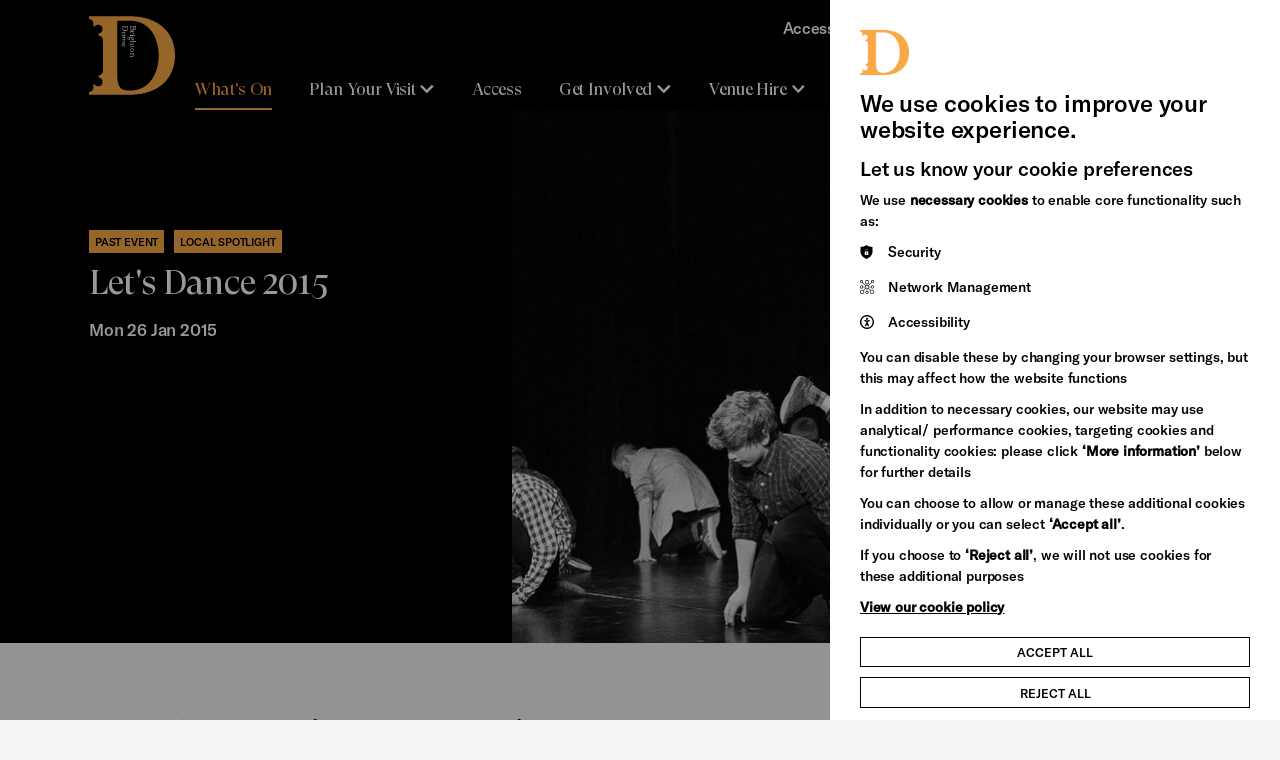

--- FILE ---
content_type: text/html; charset=utf-8
request_url: https://brightondome.org/whats-on/aq-lets-dance-2015/
body_size: 13859
content:
<!DOCTYPE html>


<html lang="en" class="no-js">

<head>


    <meta http-equiv="X-UA-Compatible" content="IE=Edge,chrome=1">
<title> Let's Dance 2015 | Brighton Dome</title>

    <meta name="description" content="Let’s Dance is a celebration of schools and youth dance from Brighton and Hove. 78 schools, groups, universities and colleges take to the Dome stage every year. On sale to schools 22 Jan &amp; general public 24 Feb">

<meta charset="utf-8">

<meta name="generator" content="Grandad Digital - Powered by You.Create Content Management System">
<meta http-equiv="X-UA-Compatible" content="IE=Edge">
<meta name="google-site-verification" content="GooGhywoiu9839t543j0s7543uw1. Please grant Admin access for user jem.ppc@gmail.com in Google Ads account 555-007-4619 - Date 10/06/2025.">

<script type="application/ld+json">
{
  "@context": "https://schema.org",
  "@type": "Organization",
  "url": "https://brightondome.org/",
  "logo": "https://brightondome.org/assets/img/oglogos/dome.png"
}

</script>
            <meta property="og:type" content="website"/>
                        <meta property="og:title" content=" Let's Dance 2015 - Brighton Dome"/>
                        <meta property="og:url" content="https://brightondome.org/event-archive/aq-lets-dance-2015/"/>
                        <meta property="og:image" content="https://brightondome.org/images/uploads/00b2cea52bd2f0a669fcbf205f53bf17.jpg"/>
                        <meta property="og:image:secure_url" content="https://brightondome.org/images/uploads/00b2cea52bd2f0a669fcbf205f53bf17.jpg"/>
                        <meta property="og:description" content="Let’s Dance is a celebration of schools and youth dance from Brighton and Hove. 78 schools, groups, universities and colleges take to the Dome stage every year. On sale to schools 22 Jan &amp; general public 24 Feb"/>
                        <meta property="og:site_name" content="Brighton Dome"/>
                        <meta property="og:locale" content="EN_GB"/>
                        <meta property="twitter:card" content="summary_large_image"/>
                        <meta property="twitter:title" content=" Let's Dance 2015 - Brighton Dome"/>
                        <meta property="twitter:description" content="Let’s Dance is a celebration of schools and youth dance from Brighton and Hove. 78 schools, groups, universities and colleges take to the Dome stage every year. On sale to schools 22 Jan &amp; general public 24 Feb"/>
                        <meta property="twitter:image:src" content="https://brightondome.org/images/uploads/00b2cea52bd2f0a669fcbf205f53bf17.jpg"/>
                        <meta property="twitter:image:alt" content="Brighton Dome"/>
                        <meta property="twitter:domain" content="brightondome.org"/>
                <meta name="robots" content="noindex">


    <link href="https://brightondome.org/event-archive/aq-lets-dance-2015/" rel="canonical"/>

<meta name="viewport" content="width=device-width, initial-scale=1, maximum-scale=5, user-scalable=yes"/>
<link rel="dns-prefetch" href="https://brightondome.org/"/>

<link href="https://brightondome.org/assets/styles.css?v=30704e8e0ee9f2bab995d46c12d04c99" rel="stylesheet" type="text/css" media="screen" />
<script>
  document.documentElement.className = document.documentElement.className.replace(/\bno-js\b/, 'js');
  var base_url = 'https://brightondome.org/',
          gdrck = '6LdjnVoaAAAAALdAZNvlTpX-AQBgmn4Yg2fyn17N',
    gdmaps = {},
    $ajaxRequestSent = false;
</script>




  <!-- Google Tag Manager -->
  <script>
  (function(w,d,s,l,i){w[l]=w[l]||[];w[l].push({'gtm.start':new Date().getTime(),event:'gtm.js'});var f=d.getElementsByTagName(s)[0],j=d.createElement(s),dl=l!='dataLayer'?'&l='+l:'';
  j.async=true;j.src='https://load.gtm.brightondome.org/qoakgyht.js?st='+i+dl+'';f.parentNode.insertBefore(j,f);})(window,document,'script','dataLayer','MQJFVJ');</script>
  <!-- End Google Tag Manager -->

    <script>
      var gdEvents = false;
    </script>



    <link rel="apple-touch-icon" sizes="180x180" href="https://brightondome.org/assets/favicons/dome/apple-touch-icon.png">
    <link rel="icon" type="image/png" sizes="32x32" href="https://brightondome.org/assets/favicons/dome/favicon-32x32.png">
    <link rel="icon" type="image/png" sizes="16x16" href="https://brightondome.org/assets/favicons/dome/favicon-16x16.png">
    <link rel="mask-icon" href="https://brightondome.org/assets/favicons/dome/safari-pinned-tab.svg" color="#5bbad5">
    <link rel="shortcut icon" href="https://brightondome.org/assets/favicons/dome/favicon.ico">
    <meta name="msapplication-TileColor" content="#ffffff">
    <meta name="msapplication-config" content="https://brightondome.org/assets/favicons/dome/browserconfig.xml">
    <meta name="theme-color" content="#ffffff">


</head>
<body class="ochre-black   dome">
<div class="global-dome-shapes">
    <svg class="shape bl  dome" width="300" height="305" viewBox="0 0 300 305" fill="none" xmlns="http://www.w3.org/2000/svg">
        <path d="M300 305C293.843 302.803 287.898 300.046 282.24 296.763C264.749 287.363 250.975 272.249 243.196 253.918C235.417 235.588 234.099 215.14 239.46 195.956L210.8 187.92C207.273 200.57 200.506 212.069 191.174 221.272C181.842 230.475 170.271 237.06 157.615 240.369C144.958 243.678 131.66 243.597 119.045 240.132C106.43 236.668 94.9395 229.942 85.72 220.625C76.4295 211.371 69.7176 199.831 66.254 187.157C62.7905 174.483 62.6963 161.118 65.9811 148.396C69.2658 135.674 75.8146 124.04 84.9739 114.654C94.1331 105.269 105.583 98.4598 118.18 94.9071L110.18 66.1394C91.0755 71.5238 70.7135 70.1978 52.461 62.3806C34.2086 54.5634 19.1588 40.7232 9.80004 23.1485C5.72956 16.0071 2.44357 8.44266 -1.33063e-05 0.588287L0 305L300 305Z" fill="#F2F2F2"/>
    </svg>
    <svg class="shape br  dome" width="102" height="100" viewBox="0 0 102 100" fill="none" xmlns="http://www.w3.org/2000/svg">
        <path d="M101.02 0C100.291 2.05233 99.3759 4.03387 98.2867 5.92C95.1673 11.7505 90.1514 16.3418 84.0685 18.9347C77.9855 21.5277 71.1998 21.967 64.8334 20.18L62.1667 29.7333C66.3645 30.9089 70.1807 33.1645 73.2348 36.2753C76.2888 39.386 78.4739 43.2431 79.572 47.4618C80.6702 51.6805 80.6432 56.1134 79.4935 60.3184C78.3439 64.5234 76.1118 68.3535 73.02 71.4267C69.9489 74.5235 66.1192 76.7608 61.9134 77.9153C57.7075 79.0698 53.2723 79.1012 49.0505 78.0063C44.8287 76.9114 40.9679 74.7285 37.8532 71.6754C34.7386 68.6223 32.479 64.8057 31.3 60.6066L21.7534 63.2733C23.5402 69.6415 23.1001 76.4288 20.506 82.513C17.9118 88.5971 13.3189 93.6137 7.4867 96.7333C5.11682 98.0901 2.60653 99.1855 2.28882e-05 100L101.02 100L101.02 0Z" fill="#F2F2F2"/>
    </svg>
    <svg class="shape tl  dome" width="202" height="200" viewBox="0 0 202 200" fill="none" xmlns="http://www.w3.org/2000/svg">
        <path d="M-1 200C0.458467 195.895 2.28828 191.932 4.46667 188.16C10.7055 176.499 20.7373 167.316 32.9031 162.131C45.069 156.945 58.6404 156.066 71.3733 159.64L76.7067 140.533C68.311 138.182 60.6786 133.671 54.5705 127.449C48.4625 121.228 44.0923 113.514 41.896 105.076C39.6996 96.639 39.7537 87.7732 42.053 79.3632C44.3523 70.9532 48.8164 63.293 55 57.1466C61.1423 50.953 68.8015 46.4784 77.2133 44.1694C85.6251 41.8603 94.4954 41.7976 102.939 43.9874C111.383 46.1772 119.104 50.5431 125.334 56.6493C131.563 62.7554 136.082 70.3885 138.44 78.7867L157.533 73.4534C153.96 60.717 154.84 47.1424 160.028 34.974C165.216 22.8057 174.402 12.7725 186.067 6.53337C190.806 3.81972 195.827 1.62905 201.04 0L-1 0L-1 200Z" fill="#39003F"/>
    </svg>
    <svg class="shape tr  dome" width="200" height="203" viewBox="0 0 200 203" fill="none" xmlns="http://www.w3.org/2000/svg">
        <path d="M0 -8.74228e-06C4.10466 1.46496 8.06775 3.30293 11.84 5.49105C23.501 11.7577 32.6836 21.8342 37.8695 34.0543C43.0553 46.2744 43.934 59.9064 40.36 72.6961L59.4666 78.0533C61.8178 69.6202 66.3291 61.9537 72.5505 55.8184C78.772 49.6831 86.4861 45.2935 94.9236 43.0873C103.361 40.8811 112.227 40.9355 120.637 43.245C129.047 45.5546 136.707 50.0386 142.853 56.2498C149.047 62.4195 153.522 70.1129 155.831 78.5622C158.14 87.0115 158.202 95.9213 156.013 104.403C153.823 112.884 149.457 120.64 143.351 126.897C137.245 133.154 129.611 137.693 121.213 140.062L126.547 159.24C139.283 155.651 152.858 156.535 165.026 161.746C177.194 166.958 187.227 176.185 193.467 187.901C196.18 192.662 198.371 197.705 200 202.941L200 0L0 -8.74228e-06Z" fill="black"/>
    </svg>

</div>

<div style="position: absolute; width: 0px; height: 0px; top: -10000000px;">

    <svg width="0" height="0" viewBox="0 0 1240 400" fill="none">
        <clipPath id="clip" clipPathUnits="objectBoundingBox" transform="scale(0.0008064516129032258, 0.0025)">
            <path fill-rule="evenodd" clip-rule="evenodd" d="M1240 0H0V400L1037.96 400C1043.17 398.371 1048.19 396.18 1052.93 393.467C1064.6 387.227 1073.78 377.194 1078.97 365.026C1084.16 352.858 1085.04 339.283 1081.47 326.547L1100.56 321.213C1102.92 329.611 1107.44 337.245 1113.67 343.351C1119.9 349.457 1127.62 353.823 1136.06 356.013C1144.5 358.202 1153.37 358.14 1161.79 355.831C1170.2 353.522 1177.86 349.047 1184 342.853C1190.18 336.707 1194.65 329.047 1196.95 320.637C1199.25 312.227 1199.3 303.361 1197.1 294.924C1194.91 286.486 1190.54 278.772 1184.43 272.551C1178.32 266.329 1170.69 261.818 1162.29 259.467L1167.63 240.36C1180.36 243.934 1193.93 243.055 1206.1 237.869C1218.26 232.684 1228.29 223.501 1234.53 211.84C1236.71 208.068 1238.54 204.105 1240 200V0Z" fill="black"/>
        </clipPath>
    </svg>
    <svg width="0" height="0" viewBox="0 0 200 199" fill="none">
        <clipPath id="topic-grid-clip" clipPathUnits="objectBoundingBox" transform="scale(0.005, 0.005025125628140704)">

            <path d="M200 -0.000165462C198.456 4.24549 196.667 8.17066 194.585 11.7198C184.894 29.8027 165.826 42.0988 143.88 42.0988C138.631 42.0978 133.407 41.378 128.354 39.9593L123.05 58.8776C143.837 64.6996 159.091 83.7753 159.091 106.426C159.098 112.939 157.814 119.389 155.311 125.402C152.809 131.415 149.139 136.871 144.513 141.455C139.93 146.096 134.47 149.781 128.45 152.293C122.431 154.805 115.972 156.095 109.45 156.088C86.8037 156.088 67.7333 140.832 61.9148 120.037L42.9963 125.326C44.4131 130.381 45.1321 135.606 45.1333 140.856C45.1333 162.809 32.837 181.883 14.763 191.576C10.3796 194.149 5.42222 196.264 0 198.039L200 198.039L200 -0.000165462Z" fill="#EEEEEE"/>

        </clipPath>
    </svg>

    <svg width="0" height="0" viewBox="0 0 605 318" fill="none">
        <clipPath id="landing-clip" clipPathUnits="objectBoundingBox" transform="scale(0.001652892561983471, 0.0031446540880503146)">

            <path fill-rule="evenodd" clip-rule="evenodd" d="M605 -2.14334e-06L580 24.3405L605 48.3333L580 72.6739L605 96.6667L580 121.007L605 145V318H0V0L605 -2.14334e-06Z" fill="#EE3D96"/>

        </clipPath>
    </svg>


    <svg width="0" height="0" viewBox="0 0 367 412" fill="none" xmlns="http://www.w3.org/2000/svg">
        <clipPath id="file-clip" clipPathUnits="objectBoundingBox" transform="scale(0.0027247956403269754, 0.0024271844660194173)">
            <path fill-rule="evenodd" clip-rule="evenodd" d="M366.991 0L340.5 26.0228L367 51.6825V52.6577L340.5 78.6893L367 104.349V105.325L340.5 131.356L367 157.016V412H0V0H366.991Z" fill="white"/>
        </clipPath>
    </svg>

    <svg width="0" height="0" viewBox="0 0 366 227" fill="none" xmlns="http://www.w3.org/2000/svg">
        <clipPath id="media-clip" clipPathUnits="objectBoundingBox" transform="scale(0.00273224043715847, 0.004405286343612335)">
            <path fill-rule="evenodd" clip-rule="evenodd" d="M366 0L344 21.8225L366 43.3328L344 65.1548L366 86.6656V86.6677L344 108.49L366 130.001V227H0V1.92161e-06L366 0Z" fill="#EE3D96"/>
        </clipPath>
    </svg>


</div>


<header id="header" >

    <a href="#main-content" title="Skip to main content" class="skip-link">Skip to main content</a>


    <div class="container header-bg">
        <div class="header-inner">
            <div class="header-top">
                <button class="nav-back">
                  <svg xmlns="http://www.w3.org/2000/svg" width="18" height="11" viewBox="0 0 18 11" fill="none">
                      <path d="M16.333 1.2085L8.74967 8.79183L1.16634 1.2085" stroke="white" stroke-width="3"/>
                  </svg>
                    Back
                </button>
                <div class="logo-wrapper">
                    <a href="https://brightondome.org/" class="logo">
                        <img loading="lazy" src="https://brightondome.org/assets/img/dome/logo.svg" alt="Brighton Dome Logo"/>
                        <span class="sr-only">Brighton Dome</span>
                    </a>
                    <div class="logo-bg"></div>
                </div>

                <a class="search-trigger mobile" aria-label="Search" href="https://brightondome.org/search/">
                    <span class="search-icon"></span>
                </a>

                <button class="nav-trigger" aria-label="Open Menu" aria-controls="global-navigation-menu" aria-expanded="false" aria-haspopup="true">
                    <span class="nav-label" data-close-title="Close" data-open-title="Menu">Menu</span>
                    <span class="burger-menu">
                      <span></span>
                      <span></span>
                      <span></span>
                      <span></span>
                    </span>
                </button>
            </div>

            <div class="header-bottom " id="global-navigation-menu">
                <div class="container mobile-only-1024">
                    <nav class="nav main-nav" aria-label="Site Navigation">
                        <div class="main-nav-inner">
                                                    <a href="https://brightondome.org/whats-on/"  class="nav-item  active" title="What's On">
                <span class="nav-item-name">What's On</span>
            </a>
                                <button data-dropdown="item-1" class="nav-item has-dropdown  ">
                <span class="nav-item-name">Plan Your Visit</span>
                <svg xmlns="http://www.w3.org/2000/svg" width="18" height="11" viewBox="0 0 18 11" fill="none">
                    <path d="M16.333 1.2085L8.74967 8.79183L1.16634 1.2085" stroke="white" stroke-width="3"/>
                </svg>
            </button>
                                <a href="https://brightondome.org/access/"  class="nav-item  " title="Access">
                <span class="nav-item-name">Access</span>
            </a>
                                <button data-dropdown="item-3" class="nav-item has-dropdown  ">
                <span class="nav-item-name">Get Involved</span>
                <svg xmlns="http://www.w3.org/2000/svg" width="18" height="11" viewBox="0 0 18 11" fill="none">
                    <path d="M16.333 1.2085L8.74967 8.79183L1.16634 1.2085" stroke="white" stroke-width="3"/>
                </svg>
            </button>
                                <button data-dropdown="item-4" class="nav-item has-dropdown  ">
                <span class="nav-item-name">Venue Hire</span>
                <svg xmlns="http://www.w3.org/2000/svg" width="18" height="11" viewBox="0 0 18 11" fill="none">
                    <path d="M16.333 1.2085L8.74967 8.79183L1.16634 1.2085" stroke="white" stroke-width="3"/>
                </svg>
            </button>
                                <button data-dropdown="item-5" class="nav-item has-dropdown  ">
                <span class="nav-item-name">Support Us</span>
                <svg xmlns="http://www.w3.org/2000/svg" width="18" height="11" viewBox="0 0 18 11" fill="none">
                    <path d="M16.333 1.2085L8.74967 8.79183L1.16634 1.2085" stroke="white" stroke-width="3"/>
                </svg>
            </button>
                                <a href="https://brightondome.org/news/"  class="nav-item  " title="News">
                <span class="nav-item-name">News</span>
            </a>
                                <button data-dropdown="item-7" class="nav-item has-dropdown  ">
                <span class="nav-item-name">Heritage Stories</span>
                <svg xmlns="http://www.w3.org/2000/svg" width="18" height="11" viewBox="0 0 18 11" fill="none">
                    <path d="M16.333 1.2085L8.74967 8.79183L1.16634 1.2085" stroke="white" stroke-width="3"/>
                </svg>
            </button>
            
    <div class="header-dropdown">

      <div class="header-dropdown-inner">

                                                        <div data-navid="item-1" class="nav-dropdown">
                <div class="nav-dropdown-close"></div>

                <div class="nav-dropdown-bg">

                    <div class="container">
                        <div class="nav-dropdown-inner">
                          <div class="close-dropdown-wrapper">
                            <button class="close-dropdown"><svg xmlns="http://www.w3.org/2000/svg" width="24" height="24" viewBox="0 0 24 24" fill="none">
                            <path d="M18 6L6 18" stroke="white" stroke-width="2"/>
                            <path d="M6 6L18 18" stroke="white" stroke-width="2"/>
                            </svg>Close</button>
                          </div>

                                                            <div class="nav-items">
                                                                            <a class="nav-child   "  href="https://brightondome.org/plan-your-visit/were-open/">
                                            <span class="nav-child-title font-title font-ms">We're Open</span>
                                                                                            <span class="nav-child-text">Visit our refurbished spaces during the day for free</span>
                                                                                    </a>
                                                                            <a class="nav-child   "  href="https://brightondome.org/plan-your-visit/booking-tickets/">
                                            <span class="nav-child-title font-title font-ms">Booking tickets</span>
                                                                                            <span class="nav-child-text">Everything you need to know about booking a ticket</span>
                                                                                    </a>
                                                                            <a class="nav-child   "  href="https://brightondome.org/plan-your-visit/getting-to-brighton-dome/">
                                            <span class="nav-child-title font-title font-ms">Getting to Brighton Dome</span>
                                                                                            <span class="nav-child-text">How to find us</span>
                                                                                    </a>
                                                                            <a class="nav-child   "  href="https://brightondome.org/plan-your-visit/your-safety/">
                                            <span class="nav-child-title font-title font-ms">Your Safety</span>
                                                                                            <span class="nav-child-text">Your safety is a top priority</span>
                                                                                    </a>
                                                                            <a class="nav-child   "  href="https://brightondome.org/plan-your-visit/eat-and-drink/">
                                            <span class="nav-child-title font-title font-ms">Eat and Drink</span>
                                                                                            <span class="nav-child-text">Soak up the pre-show atmosphere</span>
                                                                                    </a>
                                                                            <a class="nav-child   "  href="https://brightondome.org/plan-your-visit/facilities-at-brighton-dome/">
                                            <span class="nav-child-title font-title font-ms">Facilities at Brighton Dome</span>
                                                                                            <span class="nav-child-text">You’re here to watch the show, let us take care of the rest</span>
                                                                                    </a>
                                                                            <a class="nav-child   "  href="https://brightondome.org/plan-your-visit/best-of-brighton/">
                                            <span class="nav-child-title font-title font-ms">Best of Brighton</span>
                                                                                            <span class="nav-child-text">Special offers from our friends in the city</span>
                                                                                    </a>
                                                                    </div>
                                                        <a class="nav-parent-desktop"  href="https://brightondome.org/plan-your-visit/">

                                <svg class="shape br large dome" width="102" height="100" viewBox="0 0 102 100" fill="none" xmlns="http://www.w3.org/2000/svg">
                                    <path d="M101.02 0C100.291 2.05233 99.3759 4.03387 98.2867 5.92C95.1673 11.7505 90.1514 16.3418 84.0685 18.9347C77.9855 21.5277 71.1998 21.967 64.8334 20.18L62.1667 29.7333C66.3645 30.9089 70.1807 33.1645 73.2348 36.2753C76.2888 39.386 78.4739 43.2431 79.572 47.4618C80.6702 51.6805 80.6432 56.1134 79.4935 60.3184C78.3439 64.5234 76.1118 68.3535 73.02 71.4267C69.9489 74.5235 66.1192 76.7608 61.9134 77.9153C57.7075 79.0698 53.2723 79.1012 49.0505 78.0063C44.8287 76.9114 40.9679 74.7285 37.8532 71.6754C34.7386 68.6223 32.479 64.8057 31.3 60.6066L21.7534 63.2733C23.5402 69.6415 23.1001 76.4288 20.506 82.513C17.9118 88.5971 13.3189 93.6137 7.4867 96.7333C5.11682 98.0901 2.60653 99.1855 2.28882e-05 100L101.02 100L101.02 0Z" fill="#000000"></path>
                                </svg>
                                                                    <div class="image-container  ">
                                                                                <picture>
                                            <source sizes="(max-width: 1023px) 86vw, 25vw" type="image/webp" srcset="https://brightondome.org/images/custom/3f/17bca551d2b5bee83b1d10c6a6d19f/w300/q80/wpojpg/images/uploads/3f17bca551d2b5bee83b1d10c6a6d19f.webp 300w,https://brightondome.org/images/custom/3f/17bca551d2b5bee83b1d10c6a6d19f/w400/q80/wpojpg/images/uploads/3f17bca551d2b5bee83b1d10c6a6d19f.webp 400w,https://brightondome.org/images/custom/3f/17bca551d2b5bee83b1d10c6a6d19f/w500/q80/wpojpg/images/uploads/3f17bca551d2b5bee83b1d10c6a6d19f.webp 500w,https://brightondome.org/images/custom/3f/17bca551d2b5bee83b1d10c6a6d19f/w600/q80/wpojpg/images/uploads/3f17bca551d2b5bee83b1d10c6a6d19f.webp 600w,https://brightondome.org/images/custom/3f/17bca551d2b5bee83b1d10c6a6d19f/w700/q80/wpojpg/images/uploads/3f17bca551d2b5bee83b1d10c6a6d19f.webp 700w,https://brightondome.org/images/custom/3f/17bca551d2b5bee83b1d10c6a6d19f/w800/q80/wpojpg/images/uploads/3f17bca551d2b5bee83b1d10c6a6d19f.webp 800w,https://brightondome.org/images/custom/3f/17bca551d2b5bee83b1d10c6a6d19f/w900/q80/wpojpg/images/uploads/3f17bca551d2b5bee83b1d10c6a6d19f.webp 900w,https://brightondome.org/images/custom/3f/17bca551d2b5bee83b1d10c6a6d19f/w1000/q80/wpojpg/images/uploads/3f17bca551d2b5bee83b1d10c6a6d19f.webp 1000w">
                                                                                        <img loading="lazy" sizes="(max-width: 1023px) 86vw, 25vw"  style="object-position: 66.8% 53.1% " src="https://brightondome.org/images/custom/3f/17bca551d2b5bee83b1d10c6a6d19f/w300/q80/images/uploads/3f17bca551d2b5bee83b1d10c6a6d19f.jpg"  data-custom="{&quot;img_src&quot;:&quot;images\/uploads\/3f17bca551d2b5bee83b1d10c6a6d19f.jpg&quot;,&quot;fx&quot;:&quot;66.8&quot;,&quot;fy&quot;:&quot;53.1&quot;,&quot;original&quot;:{&quot;width&quot;:&quot;5616&quot;,&quot;height&quot;:&quot;3744&quot;,&quot;orientation&quot;:&quot;landscape&quot;}}"  srcset="https://brightondome.org/images/custom/3f/17bca551d2b5bee83b1d10c6a6d19f/w300/q80/images/uploads/3f17bca551d2b5bee83b1d10c6a6d19f.jpg 300w,https://brightondome.org/images/custom/3f/17bca551d2b5bee83b1d10c6a6d19f/w400/q80/images/uploads/3f17bca551d2b5bee83b1d10c6a6d19f.jpg 400w,https://brightondome.org/images/custom/3f/17bca551d2b5bee83b1d10c6a6d19f/w500/q80/images/uploads/3f17bca551d2b5bee83b1d10c6a6d19f.jpg 500w,https://brightondome.org/images/custom/3f/17bca551d2b5bee83b1d10c6a6d19f/w600/q80/images/uploads/3f17bca551d2b5bee83b1d10c6a6d19f.jpg 600w,https://brightondome.org/images/custom/3f/17bca551d2b5bee83b1d10c6a6d19f/w700/q80/images/uploads/3f17bca551d2b5bee83b1d10c6a6d19f.jpg 700w,https://brightondome.org/images/custom/3f/17bca551d2b5bee83b1d10c6a6d19f/w800/q80/images/uploads/3f17bca551d2b5bee83b1d10c6a6d19f.jpg 800w,https://brightondome.org/images/custom/3f/17bca551d2b5bee83b1d10c6a6d19f/w900/q80/images/uploads/3f17bca551d2b5bee83b1d10c6a6d19f.jpg 900w,https://brightondome.org/images/custom/3f/17bca551d2b5bee83b1d10c6a6d19f/w1000/q80/images/uploads/3f17bca551d2b5bee83b1d10c6a6d19f.jpg 1000w" alt="">
                                                                                    </picture>
                                                                        </div>
                                                                <div class="slot-content">
                                    <div class="slot-title font-title font-l nav-title">Plan Your Visit</div>
                                                                            <div class="slot-text font-bold"> Everything you need to know about visiting Brighton Dome</div>
                                                                    </div>


                            </a>
                        </div>
                    </div>
                  </div>
                </div>

                                                                    <div data-navid="item-3" class="nav-dropdown">
                <div class="nav-dropdown-close"></div>

                <div class="nav-dropdown-bg">

                    <div class="container">
                        <div class="nav-dropdown-inner">
                          <div class="close-dropdown-wrapper">
                            <button class="close-dropdown"><svg xmlns="http://www.w3.org/2000/svg" width="24" height="24" viewBox="0 0 24 24" fill="none">
                            <path d="M18 6L6 18" stroke="white" stroke-width="2"/>
                            <path d="M6 6L18 18" stroke="white" stroke-width="2"/>
                            </svg>Close</button>
                          </div>

                                                            <div class="nav-items">
                                                                            <a class="nav-child   "  href="https://brightondome.org/get-involved/artist-support/">
                                            <span class="nav-child-title font-title font-ms">Artist Support</span>
                                                                                            <span class="nav-child-text">Find out more about the support we offer to artists</span>
                                                                                    </a>
                                                                            <a class="nav-child   "  href="https://brightondome.org/get-involved/volunteering/">
                                            <span class="nav-child-title font-title font-ms">Volunteering</span>
                                                                                            <span class="nav-child-text">Meet new people and learn new skills</span>
                                                                                    </a>
                                                                            <a class="nav-child   "  href="https://brightondome.org/get-involved/join-in/">
                                            <span class="nav-child-title font-title font-ms">Join In</span>
                                                                                            <span class="nav-child-text">Young or old, Brighton Dome offers plenty of ways for you to be creative</span>
                                                                                    </a>
                                                                            <a class="nav-child   "  href="https://brightondome.org/get-involved/free-low-cost-activities/">
                                            <span class="nav-child-title font-title font-ms">Free & Low-Cost Activities</span>
                                                                                    </a>
                                                                    </div>
                                                        <a class="nav-parent-desktop"  href="https://brightondome.org/get-involved/">

                                <svg class="shape br large dome" width="102" height="100" viewBox="0 0 102 100" fill="none" xmlns="http://www.w3.org/2000/svg">
                                    <path d="M101.02 0C100.291 2.05233 99.3759 4.03387 98.2867 5.92C95.1673 11.7505 90.1514 16.3418 84.0685 18.9347C77.9855 21.5277 71.1998 21.967 64.8334 20.18L62.1667 29.7333C66.3645 30.9089 70.1807 33.1645 73.2348 36.2753C76.2888 39.386 78.4739 43.2431 79.572 47.4618C80.6702 51.6805 80.6432 56.1134 79.4935 60.3184C78.3439 64.5234 76.1118 68.3535 73.02 71.4267C69.9489 74.5235 66.1192 76.7608 61.9134 77.9153C57.7075 79.0698 53.2723 79.1012 49.0505 78.0063C44.8287 76.9114 40.9679 74.7285 37.8532 71.6754C34.7386 68.6223 32.479 64.8057 31.3 60.6066L21.7534 63.2733C23.5402 69.6415 23.1001 76.4288 20.506 82.513C17.9118 88.5971 13.3189 93.6137 7.4867 96.7333C5.11682 98.0901 2.60653 99.1855 2.28882e-05 100L101.02 100L101.02 0Z" fill="#000000"></path>
                                </svg>
                                                                    <div class="image-container  ">
                                                                                <picture>
                                            <source sizes="(max-width: 1023px) 86vw, 25vw" type="image/webp" srcset="https://brightondome.org/images/custom/83/d0975c69ff3568b5d9c5bae87f71fc/w300/q80/wpojpg/images/uploads/83d0975c69ff3568b5d9c5bae87f71fc.webp 300w,https://brightondome.org/images/custom/83/d0975c69ff3568b5d9c5bae87f71fc/w400/q80/wpojpg/images/uploads/83d0975c69ff3568b5d9c5bae87f71fc.webp 400w,https://brightondome.org/images/custom/83/d0975c69ff3568b5d9c5bae87f71fc/w500/q80/wpojpg/images/uploads/83d0975c69ff3568b5d9c5bae87f71fc.webp 500w,https://brightondome.org/images/custom/83/d0975c69ff3568b5d9c5bae87f71fc/w600/q80/wpojpg/images/uploads/83d0975c69ff3568b5d9c5bae87f71fc.webp 600w,https://brightondome.org/images/custom/83/d0975c69ff3568b5d9c5bae87f71fc/w700/q80/wpojpg/images/uploads/83d0975c69ff3568b5d9c5bae87f71fc.webp 700w,https://brightondome.org/images/custom/83/d0975c69ff3568b5d9c5bae87f71fc/w800/q80/wpojpg/images/uploads/83d0975c69ff3568b5d9c5bae87f71fc.webp 800w,https://brightondome.org/images/custom/83/d0975c69ff3568b5d9c5bae87f71fc/w900/q80/wpojpg/images/uploads/83d0975c69ff3568b5d9c5bae87f71fc.webp 900w,https://brightondome.org/images/custom/83/d0975c69ff3568b5d9c5bae87f71fc/w1000/q80/wpojpg/images/uploads/83d0975c69ff3568b5d9c5bae87f71fc.webp 1000w">
                                                                                        <img loading="lazy" sizes="(max-width: 1023px) 86vw, 25vw"  style="object-position: 48.1% 68.3% " src="https://brightondome.org/images/custom/83/d0975c69ff3568b5d9c5bae87f71fc/w300/q80/images/uploads/83d0975c69ff3568b5d9c5bae87f71fc.jpg"  data-custom="{&quot;img_src&quot;:&quot;images\/uploads\/83d0975c69ff3568b5d9c5bae87f71fc.jpg&quot;,&quot;fx&quot;:&quot;48.1&quot;,&quot;fy&quot;:&quot;68.3&quot;,&quot;original&quot;:{&quot;width&quot;:&quot;5472&quot;,&quot;height&quot;:&quot;3648&quot;,&quot;orientation&quot;:&quot;landscape&quot;}}"  srcset="https://brightondome.org/images/custom/83/d0975c69ff3568b5d9c5bae87f71fc/w300/q80/images/uploads/83d0975c69ff3568b5d9c5bae87f71fc.jpg 300w,https://brightondome.org/images/custom/83/d0975c69ff3568b5d9c5bae87f71fc/w400/q80/images/uploads/83d0975c69ff3568b5d9c5bae87f71fc.jpg 400w,https://brightondome.org/images/custom/83/d0975c69ff3568b5d9c5bae87f71fc/w500/q80/images/uploads/83d0975c69ff3568b5d9c5bae87f71fc.jpg 500w,https://brightondome.org/images/custom/83/d0975c69ff3568b5d9c5bae87f71fc/w600/q80/images/uploads/83d0975c69ff3568b5d9c5bae87f71fc.jpg 600w,https://brightondome.org/images/custom/83/d0975c69ff3568b5d9c5bae87f71fc/w700/q80/images/uploads/83d0975c69ff3568b5d9c5bae87f71fc.jpg 700w,https://brightondome.org/images/custom/83/d0975c69ff3568b5d9c5bae87f71fc/w800/q80/images/uploads/83d0975c69ff3568b5d9c5bae87f71fc.jpg 800w,https://brightondome.org/images/custom/83/d0975c69ff3568b5d9c5bae87f71fc/w900/q80/images/uploads/83d0975c69ff3568b5d9c5bae87f71fc.jpg 900w,https://brightondome.org/images/custom/83/d0975c69ff3568b5d9c5bae87f71fc/w1000/q80/images/uploads/83d0975c69ff3568b5d9c5bae87f71fc.jpg 1000w" alt="">
                                                                                    </picture>
                                                                        </div>
                                                                <div class="slot-content">
                                    <div class="slot-title font-title font-l nav-title">Get Involved</div>
                                                                            <div class="slot-text font-bold">We think everyone should have the chance to explore their creativity</div>
                                                                    </div>


                            </a>
                        </div>
                    </div>
                  </div>
                </div>

                                                <div data-navid="item-4" class="nav-dropdown">
                <div class="nav-dropdown-close"></div>

                <div class="nav-dropdown-bg">

                    <div class="container">
                        <div class="nav-dropdown-inner">
                          <div class="close-dropdown-wrapper">
                            <button class="close-dropdown"><svg xmlns="http://www.w3.org/2000/svg" width="24" height="24" viewBox="0 0 24 24" fill="none">
                            <path d="M18 6L6 18" stroke="white" stroke-width="2"/>
                            <path d="M6 6L18 18" stroke="white" stroke-width="2"/>
                            </svg>Close</button>
                          </div>

                                                            <div class="nav-items">
                                                                            <a class="nav-child   "  href="https://brightondome.org/venue-hire/conferences/">
                                            <span class="nav-child-title font-title font-ms">Conferences and Meetings</span>
                                                                                            <span class="nav-child-text">The perfect backdrop for conferences seeking to inspire</span>
                                                                                    </a>
                                                                            <a class="nav-child   "  href="https://brightondome.org/venue-hire/dinners-social-events/">
                                            <span class="nav-child-title font-title font-ms">Dinners and Social Events</span>
                                                                                            <span class="nav-child-text">Entertainment fit for a king</span>
                                                                                    </a>
                                                                            <a class="nav-child   "  href="https://brightondome.org/venue-hire/exhibitions-fairs/">
                                            <span class="nav-child-title font-title font-ms">Exhibitions and Fairs</span>
                                                                                            <span class="nav-child-text"> Something for everyone in the heart of Brighton </span>
                                                                                    </a>
                                                                            <a class="nav-child   "  href="https://brightondome.org/venue-hire/commercial-filming/">
                                            <span class="nav-child-title font-title font-ms">Commercial Filming</span>
                                                                                            <span class="nav-child-text">Set dressing not required</span>
                                                                                    </a>
                                                                            <a class="nav-child   "  href="https://brightondome.org/venue-hire/concerts-and-public-performances/">
                                            <span class="nav-child-title font-title font-ms">Concerts and Public Performances</span>
                                                                                            <span class="nav-child-text">Everything you can imagine, imagine it with us</span>
                                                                                    </a>
                                                                            <a class="nav-child   "  href="https://brightondome.org/venue-hire/community-events/">
                                            <span class="nav-child-title font-title font-ms">Community Events</span>
                                                                                            <span class="nav-child-text">A venue that everyone can call home</span>
                                                                                    </a>
                                                                    </div>
                                                        <a class="nav-parent-desktop"  href="https://brightondome.org/venue-hire/">

                                <svg class="shape br large dome" width="102" height="100" viewBox="0 0 102 100" fill="none" xmlns="http://www.w3.org/2000/svg">
                                    <path d="M101.02 0C100.291 2.05233 99.3759 4.03387 98.2867 5.92C95.1673 11.7505 90.1514 16.3418 84.0685 18.9347C77.9855 21.5277 71.1998 21.967 64.8334 20.18L62.1667 29.7333C66.3645 30.9089 70.1807 33.1645 73.2348 36.2753C76.2888 39.386 78.4739 43.2431 79.572 47.4618C80.6702 51.6805 80.6432 56.1134 79.4935 60.3184C78.3439 64.5234 76.1118 68.3535 73.02 71.4267C69.9489 74.5235 66.1192 76.7608 61.9134 77.9153C57.7075 79.0698 53.2723 79.1012 49.0505 78.0063C44.8287 76.9114 40.9679 74.7285 37.8532 71.6754C34.7386 68.6223 32.479 64.8057 31.3 60.6066L21.7534 63.2733C23.5402 69.6415 23.1001 76.4288 20.506 82.513C17.9118 88.5971 13.3189 93.6137 7.4867 96.7333C5.11682 98.0901 2.60653 99.1855 2.28882e-05 100L101.02 100L101.02 0Z" fill="#000000"></path>
                                </svg>
                                                                    <div class="image-container  ">
                                                                                <picture>
                                            <source sizes="(max-width: 1023px) 86vw, 25vw" type="image/webp" srcset="https://brightondome.org/images/custom/5f/e01f73b5c7606b76c63a33cb4834f3/w300/q80/wpojpg/images/uploads/5fe01f73b5c7606b76c63a33cb4834f3.webp 300w,https://brightondome.org/images/custom/5f/e01f73b5c7606b76c63a33cb4834f3/w400/q80/wpojpg/images/uploads/5fe01f73b5c7606b76c63a33cb4834f3.webp 400w,https://brightondome.org/images/custom/5f/e01f73b5c7606b76c63a33cb4834f3/w500/q80/wpojpg/images/uploads/5fe01f73b5c7606b76c63a33cb4834f3.webp 500w,https://brightondome.org/images/custom/5f/e01f73b5c7606b76c63a33cb4834f3/w600/q80/wpojpg/images/uploads/5fe01f73b5c7606b76c63a33cb4834f3.webp 600w,https://brightondome.org/images/custom/5f/e01f73b5c7606b76c63a33cb4834f3/w700/q80/wpojpg/images/uploads/5fe01f73b5c7606b76c63a33cb4834f3.webp 700w,https://brightondome.org/images/custom/5f/e01f73b5c7606b76c63a33cb4834f3/w800/q80/wpojpg/images/uploads/5fe01f73b5c7606b76c63a33cb4834f3.webp 800w,https://brightondome.org/images/custom/5f/e01f73b5c7606b76c63a33cb4834f3/w900/q80/wpojpg/images/uploads/5fe01f73b5c7606b76c63a33cb4834f3.webp 900w,https://brightondome.org/images/custom/5f/e01f73b5c7606b76c63a33cb4834f3/w1000/q80/wpojpg/images/uploads/5fe01f73b5c7606b76c63a33cb4834f3.webp 1000w">
                                                                                        <img loading="lazy" sizes="(max-width: 1023px) 86vw, 25vw"  style="object-position: 66.3% 54.5% " src="https://brightondome.org/images/custom/5f/e01f73b5c7606b76c63a33cb4834f3/w300/q80/images/uploads/5fe01f73b5c7606b76c63a33cb4834f3.jpg"  data-custom="{&quot;img_src&quot;:&quot;images\/uploads\/5fe01f73b5c7606b76c63a33cb4834f3.jpg&quot;,&quot;fx&quot;:&quot;66.3&quot;,&quot;fy&quot;:&quot;54.5&quot;,&quot;original&quot;:{&quot;width&quot;:&quot;1200&quot;,&quot;height&quot;:&quot;798&quot;,&quot;orientation&quot;:&quot;landscape&quot;}}"  srcset="https://brightondome.org/images/custom/5f/e01f73b5c7606b76c63a33cb4834f3/w300/q80/images/uploads/5fe01f73b5c7606b76c63a33cb4834f3.jpg 300w,https://brightondome.org/images/custom/5f/e01f73b5c7606b76c63a33cb4834f3/w400/q80/images/uploads/5fe01f73b5c7606b76c63a33cb4834f3.jpg 400w,https://brightondome.org/images/custom/5f/e01f73b5c7606b76c63a33cb4834f3/w500/q80/images/uploads/5fe01f73b5c7606b76c63a33cb4834f3.jpg 500w,https://brightondome.org/images/custom/5f/e01f73b5c7606b76c63a33cb4834f3/w600/q80/images/uploads/5fe01f73b5c7606b76c63a33cb4834f3.jpg 600w,https://brightondome.org/images/custom/5f/e01f73b5c7606b76c63a33cb4834f3/w700/q80/images/uploads/5fe01f73b5c7606b76c63a33cb4834f3.jpg 700w,https://brightondome.org/images/custom/5f/e01f73b5c7606b76c63a33cb4834f3/w800/q80/images/uploads/5fe01f73b5c7606b76c63a33cb4834f3.jpg 800w,https://brightondome.org/images/custom/5f/e01f73b5c7606b76c63a33cb4834f3/w900/q80/images/uploads/5fe01f73b5c7606b76c63a33cb4834f3.jpg 900w,https://brightondome.org/images/custom/5f/e01f73b5c7606b76c63a33cb4834f3/w1000/q80/images/uploads/5fe01f73b5c7606b76c63a33cb4834f3.jpg 1000w" alt="A conference being held in Brighton Dome's Concert Hall ">
                                                                                    </picture>
                                                                        </div>
                                                                <div class="slot-content">
                                    <div class="slot-title font-title font-l nav-title">Venue Hire</div>
                                                                            <div class="slot-text font-bold">A variety of flexible spaces under one iconic roof </div>
                                                                    </div>


                            </a>
                        </div>
                    </div>
                  </div>
                </div>

                                                <div data-navid="item-5" class="nav-dropdown">
                <div class="nav-dropdown-close"></div>

                <div class="nav-dropdown-bg">

                    <div class="container">
                        <div class="nav-dropdown-inner">
                          <div class="close-dropdown-wrapper">
                            <button class="close-dropdown"><svg xmlns="http://www.w3.org/2000/svg" width="24" height="24" viewBox="0 0 24 24" fill="none">
                            <path d="M18 6L6 18" stroke="white" stroke-width="2"/>
                            <path d="M6 6L18 18" stroke="white" stroke-width="2"/>
                            </svg>Close</button>
                          </div>

                                                            <div class="nav-items">
                                                                            <a class="nav-child   "  href="https://brightondome.org/support-us/dome-and-festival-membership/">
                                            <span class="nav-child-title font-title font-ms">Membership</span>
                                                                                            <span class="nav-child-text">Support us all year-round, from just £40 per year</span>
                                                                                    </a>
                                                                            <a class="nav-child   "  href="https://brightondome.org/support-us/patrons-circle/">
                                            <span class="nav-child-title font-title font-ms">Patrons Circle</span>
                                                                                            <span class="nav-child-text">Join a vibrant network of people</span>
                                                                                    </a>
                                                                            <a class="nav-child   "  href="https://brightondome.org/support-us/sponsoring-us/">
                                            <span class="nav-child-title font-title font-ms">Sponsorship</span>
                                                                                            <span class="nav-child-text">Raise your profile and engage with the local community</span>
                                                                                    </a>
                                                                            <a class="nav-child   "  href="https://brightondome.org/support-us/make-a-donation/">
                                            <span class="nav-child-title font-title font-ms">Make a donation</span>
                                                                                            <span class="nav-child-text">Your donation will make a difference</span>
                                                                                    </a>
                                                                            <a class="nav-child   "  href="https://brightondome.org/support-us/name-a-seat/">
                                            <span class="nav-child-title font-title font-ms">Name a seat</span>
                                                                                            <span class="nav-child-text">Take your seat alongside the greatest performers</span>
                                                                                    </a>
                                                                            <a class="nav-child   "  href="https://brightondome.org/support-us/leave-a-legacy/">
                                            <span class="nav-child-title font-title font-ms">Leave a Legacy</span>
                                                                                            <span class="nav-child-text">Make art your legacy by leaving a gift in your will</span>
                                                                                    </a>
                                                                            <a class="nav-child   "  href="https://brightondome.org/support-us/trust-and-foundations/">
                                            <span class="nav-child-title font-title font-ms">Trusts and Foundations</span>
                                                                                            <span class="nav-child-text">Help us to make the arts accessible to all</span>
                                                                                    </a>
                                                                            <a class="nav-child   "  href="https://brightondome.org/support-us/purchase-screenprints/">
                                            <span class="nav-child-title font-title font-ms">Buy special edition art prints</span>
                                                                                            <span class="nav-child-text">Collect or gift a little piece of history</span>
                                                                                    </a>
                                                                    </div>
                                                        <a class="nav-parent-desktop"  href="https://brightondome.org/support-us/">

                                <svg class="shape br large dome" width="102" height="100" viewBox="0 0 102 100" fill="none" xmlns="http://www.w3.org/2000/svg">
                                    <path d="M101.02 0C100.291 2.05233 99.3759 4.03387 98.2867 5.92C95.1673 11.7505 90.1514 16.3418 84.0685 18.9347C77.9855 21.5277 71.1998 21.967 64.8334 20.18L62.1667 29.7333C66.3645 30.9089 70.1807 33.1645 73.2348 36.2753C76.2888 39.386 78.4739 43.2431 79.572 47.4618C80.6702 51.6805 80.6432 56.1134 79.4935 60.3184C78.3439 64.5234 76.1118 68.3535 73.02 71.4267C69.9489 74.5235 66.1192 76.7608 61.9134 77.9153C57.7075 79.0698 53.2723 79.1012 49.0505 78.0063C44.8287 76.9114 40.9679 74.7285 37.8532 71.6754C34.7386 68.6223 32.479 64.8057 31.3 60.6066L21.7534 63.2733C23.5402 69.6415 23.1001 76.4288 20.506 82.513C17.9118 88.5971 13.3189 93.6137 7.4867 96.7333C5.11682 98.0901 2.60653 99.1855 2.28882e-05 100L101.02 100L101.02 0Z" fill="#000000"></path>
                                </svg>
                                                                    <div class="image-container  ">
                                                                                <picture>
                                            <source sizes="(max-width: 1023px) 86vw, 25vw" type="image/webp" srcset="https://brightondome.org/images/custom/b8/227edfadecd336f828465d879a4e17/w300/q80/wpojpg/images/uploads/b8227edfadecd336f828465d879a4e17.webp 300w,https://brightondome.org/images/custom/b8/227edfadecd336f828465d879a4e17/w400/q80/wpojpg/images/uploads/b8227edfadecd336f828465d879a4e17.webp 400w,https://brightondome.org/images/custom/b8/227edfadecd336f828465d879a4e17/w500/q80/wpojpg/images/uploads/b8227edfadecd336f828465d879a4e17.webp 500w,https://brightondome.org/images/custom/b8/227edfadecd336f828465d879a4e17/w600/q80/wpojpg/images/uploads/b8227edfadecd336f828465d879a4e17.webp 600w,https://brightondome.org/images/custom/b8/227edfadecd336f828465d879a4e17/w700/q80/wpojpg/images/uploads/b8227edfadecd336f828465d879a4e17.webp 700w,https://brightondome.org/images/custom/b8/227edfadecd336f828465d879a4e17/w800/q80/wpojpg/images/uploads/b8227edfadecd336f828465d879a4e17.webp 800w,https://brightondome.org/images/custom/b8/227edfadecd336f828465d879a4e17/w900/q80/wpojpg/images/uploads/b8227edfadecd336f828465d879a4e17.webp 900w,https://brightondome.org/images/custom/b8/227edfadecd336f828465d879a4e17/w1000/q80/wpojpg/images/uploads/b8227edfadecd336f828465d879a4e17.webp 1000w">
                                                                                        <img loading="lazy" sizes="(max-width: 1023px) 86vw, 25vw"  style="object-position: 46.0% 16.8% " src="https://brightondome.org/images/custom/b8/227edfadecd336f828465d879a4e17/w300/q80/images/uploads/b8227edfadecd336f828465d879a4e17.jpg"  data-custom="{&quot;img_src&quot;:&quot;images\/uploads\/b8227edfadecd336f828465d879a4e17.jpg&quot;,&quot;fx&quot;:&quot;46.0&quot;,&quot;fy&quot;:&quot;16.8&quot;,&quot;original&quot;:{&quot;width&quot;:&quot;3950&quot;,&quot;height&quot;:&quot;2629&quot;,&quot;orientation&quot;:&quot;landscape&quot;}}"  srcset="https://brightondome.org/images/custom/b8/227edfadecd336f828465d879a4e17/w300/q80/images/uploads/b8227edfadecd336f828465d879a4e17.jpg 300w,https://brightondome.org/images/custom/b8/227edfadecd336f828465d879a4e17/w400/q80/images/uploads/b8227edfadecd336f828465d879a4e17.jpg 400w,https://brightondome.org/images/custom/b8/227edfadecd336f828465d879a4e17/w500/q80/images/uploads/b8227edfadecd336f828465d879a4e17.jpg 500w,https://brightondome.org/images/custom/b8/227edfadecd336f828465d879a4e17/w600/q80/images/uploads/b8227edfadecd336f828465d879a4e17.jpg 600w,https://brightondome.org/images/custom/b8/227edfadecd336f828465d879a4e17/w700/q80/images/uploads/b8227edfadecd336f828465d879a4e17.jpg 700w,https://brightondome.org/images/custom/b8/227edfadecd336f828465d879a4e17/w800/q80/images/uploads/b8227edfadecd336f828465d879a4e17.jpg 800w,https://brightondome.org/images/custom/b8/227edfadecd336f828465d879a4e17/w900/q80/images/uploads/b8227edfadecd336f828465d879a4e17.jpg 900w,https://brightondome.org/images/custom/b8/227edfadecd336f828465d879a4e17/w1000/q80/images/uploads/b8227edfadecd336f828465d879a4e17.jpg 1000w" alt="">
                                                                                    </picture>
                                                                        </div>
                                                                <div class="slot-content">
                                    <div class="slot-title font-title font-l nav-title">Support Us</div>
                                                                            <div class="slot-text font-bold">Take a look at the many exciting ways to get involved with us and support our work.</div>
                                                                    </div>


                            </a>
                        </div>
                    </div>
                  </div>
                </div>

                                                                    <div data-navid="item-7" class="nav-dropdown">
                <div class="nav-dropdown-close"></div>

                <div class="nav-dropdown-bg">

                    <div class="container">
                        <div class="nav-dropdown-inner">
                          <div class="close-dropdown-wrapper">
                            <button class="close-dropdown"><svg xmlns="http://www.w3.org/2000/svg" width="24" height="24" viewBox="0 0 24 24" fill="none">
                            <path d="M18 6L6 18" stroke="white" stroke-width="2"/>
                            <path d="M6 6L18 18" stroke="white" stroke-width="2"/>
                            </svg>Close</button>
                          </div>

                                                            <div class="nav-items">
                                                                            <a class="nav-child   "  href="https://brightondome.org/heritage-stories/heritage-stories-architecture/">
                                            <span class="nav-child-title font-title font-ms">Heritage Stories - Architecture</span>
                                                                                            <span class="nav-child-text">From Indian inspired domes to stylish Art Deco details</span>
                                                                                    </a>
                                                                            <a class="nav-child   "  href="https://brightondome.org/heritage-stories/heritage-stories-entertainment/">
                                            <span class="nav-child-title font-title font-ms">Heritage Stories - Entertainment</span>
                                                                                            <span class="nav-child-text">From ABBA to Bowie</span>
                                                                                    </a>
                                                                            <a class="nav-child   "  href="https://brightondome.org/heritage-stories/heritage-stories-social-history/">
                                            <span class="nav-child-title font-title font-ms">Heritage Stories - Social History</span>
                                                                                            <span class="nav-child-text">Brighton Dome has been at the heart of the local community for over 200 years</span>
                                                                                    </a>
                                                                            <a class="nav-child   "  href="https://brightondome.org/heritage-stories/heritage-stories-reveal/">
                                            <span class="nav-child-title font-title font-ms">Heritage Stories - Reveal</span>
                                                                                            <span class="nav-child-text">The Reveal commission brought to life lesser-known stories and people related to Brighton Dome's heritage</span>
                                                                                    </a>
                                                                    </div>
                                                        <a class="nav-parent-desktop"  href="https://brightondome.org/heritage-stories/">

                                <svg class="shape br large dome" width="102" height="100" viewBox="0 0 102 100" fill="none" xmlns="http://www.w3.org/2000/svg">
                                    <path d="M101.02 0C100.291 2.05233 99.3759 4.03387 98.2867 5.92C95.1673 11.7505 90.1514 16.3418 84.0685 18.9347C77.9855 21.5277 71.1998 21.967 64.8334 20.18L62.1667 29.7333C66.3645 30.9089 70.1807 33.1645 73.2348 36.2753C76.2888 39.386 78.4739 43.2431 79.572 47.4618C80.6702 51.6805 80.6432 56.1134 79.4935 60.3184C78.3439 64.5234 76.1118 68.3535 73.02 71.4267C69.9489 74.5235 66.1192 76.7608 61.9134 77.9153C57.7075 79.0698 53.2723 79.1012 49.0505 78.0063C44.8287 76.9114 40.9679 74.7285 37.8532 71.6754C34.7386 68.6223 32.479 64.8057 31.3 60.6066L21.7534 63.2733C23.5402 69.6415 23.1001 76.4288 20.506 82.513C17.9118 88.5971 13.3189 93.6137 7.4867 96.7333C5.11682 98.0901 2.60653 99.1855 2.28882e-05 100L101.02 100L101.02 0Z" fill="#000000"></path>
                                </svg>
                                                                    <div class="image-container  ">
                                                                                <picture>
                                            <source sizes="(max-width: 1023px) 86vw, 25vw" type="image/webp" srcset="">
                                                                                        <img loading="lazy" sizes="(max-width: 1023px) 86vw, 25vw"  style="object-position:  50%  50% " src="https://brightondome.org/images/custom/36/ed37dab74bf98977280836c99673f9/w300/q80/images/uploads/36ed37dab74bf98977280836c99673f9.jpg"  data-custom="{&quot;img_src&quot;:&quot;images\/uploads\/36ed37dab74bf98977280836c99673f9.jpg&quot;,&quot;original&quot;:false}"  srcset="" alt="Heritage Open Day">
                                                                                    </picture>
                                                                        </div>
                                                                <div class="slot-content">
                                    <div class="slot-title font-title font-l nav-title">Heritage Stories</div>
                                                                            <div class="slot-text font-bold">Explore our rich history and how it influenced who we are today</div>
                                                                    </div>


                            </a>
                        </div>
                    </div>
                  </div>
                </div>

                          </div>
    </div>

                        </div>
                    </nav>
                    <nav class="nav shop-nav" aria-label="Search, Basket and Account Menu">
                        <ul>
                            <li>
                                <button class="acs-button desktop nav-item accessibility" aria-label="Accessibility">Accessibility</button>
                            </li>
                            <li>
                                <a class=" desktop nav-item account" target="_blank" aria-label="Sign In / out" href="https://tickets.brightondome.org/online/login.asp?targetPage=maintainAccount.asp%3F">Sign in / Sign up</a>
                            </li>
                            <li>
                                <a class="search-trigger desktop nav-item search" aria-label="Search" href="https://brightondome.org/search/">Search</a>
                            </li>
                        </ul>
                    </nav>


                </div>
            </div>

        </div>
    </div>
</header>
<div class="video-modal">
    <div class="video-modal-bg"></div>
    <div class="container">
        <div class="video-modal-top">
            <button class="button button-white close-video-modal">Hide Video</button>
        </div>
        <div class="video-modal-video"></div>
    </div>
</div>


<div class="overlay"></div>
<div class="overlay-login"></div>

<main class="outer-container " id="main-content" role="main">


    

<div class="page page-right-left page-event-detail ochre-black">
    <section class="template template-right-left template-event-detail    ">
        <div class="shapes ">
            <svg class="shape bl large dome" width="300" height="305" viewBox="0 0 300 305" fill="none" xmlns="http://www.w3.org/2000/svg">
                <path d="M300 305C293.843 302.803 287.898 300.046 282.24 296.763C264.749 287.363 250.975 272.249 243.196 253.918C235.417 235.588 234.099 215.14 239.46 195.956L210.8 187.92C207.273 200.57 200.506 212.069 191.174 221.272C181.842 230.475 170.271 237.06 157.615 240.369C144.958 243.678 131.66 243.597 119.045 240.132C106.43 236.668 94.9395 229.942 85.72 220.625C76.4295 211.371 69.7176 199.831 66.254 187.157C62.7905 174.483 62.6963 161.118 65.9811 148.396C69.2658 135.674 75.8146 124.04 84.9739 114.654C94.1331 105.269 105.583 98.4598 118.18 94.9071L110.18 66.1394C91.0755 71.5238 70.7135 70.1978 52.461 62.3806C34.2086 54.5634 19.1588 40.7232 9.80004 23.1485C5.72956 16.0071 2.44357 8.44266 -1.33063e-05 0.588287L0 305L300 305Z" fill="#F2F2F2"/>
            </svg>
            <svg class="shape br large dome" width="102" height="100" viewBox="0 0 102 100" fill="none" xmlns="http://www.w3.org/2000/svg">
                <path d="M101.02 0C100.291 2.05233 99.3759 4.03387 98.2867 5.92C95.1673 11.7505 90.1514 16.3418 84.0685 18.9347C77.9855 21.5277 71.1998 21.967 64.8334 20.18L62.1667 29.7333C66.3645 30.9089 70.1807 33.1645 73.2348 36.2753C76.2888 39.386 78.4739 43.2431 79.572 47.4618C80.6702 51.6805 80.6432 56.1134 79.4935 60.3184C78.3439 64.5234 76.1118 68.3535 73.02 71.4267C69.9489 74.5235 66.1192 76.7608 61.9134 77.9153C57.7075 79.0698 53.2723 79.1012 49.0505 78.0063C44.8287 76.9114 40.9679 74.7285 37.8532 71.6754C34.7386 68.6223 32.479 64.8057 31.3 60.6066L21.7534 63.2733C23.5402 69.6415 23.1001 76.4288 20.506 82.513C17.9118 88.5971 13.3189 93.6137 7.4867 96.7333C5.11682 98.0901 2.60653 99.1855 2.28882e-05 100L101.02 100L101.02 0Z" fill="#F2F2F2"/>
            </svg>
            <svg class="shape tl large dome" width="202" height="200" viewBox="0 0 202 200" fill="none" xmlns="http://www.w3.org/2000/svg">
                <path d="M-1 200C0.458467 195.895 2.28828 191.932 4.46667 188.16C10.7055 176.499 20.7373 167.316 32.9031 162.131C45.069 156.945 58.6404 156.066 71.3733 159.64L76.7067 140.533C68.311 138.182 60.6786 133.671 54.5705 127.449C48.4625 121.228 44.0923 113.514 41.896 105.076C39.6996 96.639 39.7537 87.7732 42.053 79.3632C44.3523 70.9532 48.8164 63.293 55 57.1466C61.1423 50.953 68.8015 46.4784 77.2133 44.1694C85.6251 41.8603 94.4954 41.7976 102.939 43.9874C111.383 46.1772 119.104 50.5431 125.334 56.6493C131.563 62.7554 136.082 70.3885 138.44 78.7867L157.533 73.4534C153.96 60.717 154.84 47.1424 160.028 34.974C165.216 22.8057 174.402 12.7725 186.067 6.53337C190.806 3.81972 195.827 1.62905 201.04 0L-1 0L-1 200Z" fill="#39003F"/>
            </svg>
            <svg class="shape tr small dome" width="200" height="203" viewBox="0 0 200 203" fill="none" xmlns="http://www.w3.org/2000/svg">
                <path d="M0 -8.74228e-06C4.10466 1.46496 8.06775 3.30293 11.84 5.49105C23.501 11.7577 32.6836 21.8342 37.8695 34.0543C43.0553 46.2744 43.934 59.9064 40.36 72.6961L59.4666 78.0533C61.8178 69.6202 66.3291 61.9537 72.5505 55.8184C78.772 49.6831 86.4861 45.2935 94.9236 43.0873C103.361 40.8811 112.227 40.9355 120.637 43.245C129.047 45.5546 136.707 50.0386 142.853 56.2498C149.047 62.4195 153.522 70.1129 155.831 78.5622C158.14 87.0115 158.202 95.9213 156.013 104.403C153.823 112.884 149.457 120.64 143.351 126.897C137.245 133.154 129.611 137.693 121.213 140.062L126.547 159.24C139.283 155.651 152.858 156.535 165.026 161.746C177.194 166.958 187.227 176.185 193.467 187.901C196.18 192.662 198.371 197.705 200 202.941L200 0L0 -8.74228e-06Z" fill="black"/>
            </svg>
        </div>

        <div class="template-top left ">
            <div class="festival-shapes ">
                <svg class="festival-shape steps steps-br" width="150" height="150" viewBox="0 0 150 150" fill="none" xmlns="http://www.w3.org/2000/svg">
                    <path d="M150 0V150H0V100.001H49.999V50.002H100.001V0H150Z" fill="#f4f4f4"/>
                </svg>


                <svg class="festival-shape steps steps-tr" width="149" height="150" viewBox="0 0 149 150" fill="none" xmlns="http://www.w3.org/2000/svg">
                    <path d="M1.78873e-06 0L150 1.78873e-06L150 150L100.001 150L100.001 100.001L50.002 100.001L50.002 49.999L1.1925e-06 49.999L1.78873e-06 0Z" fill="#f4f4f4"/>
                </svg>


                <svg class="festival-shape bunting bunting-tr" width="32" height="191" viewBox="0 0 32 191" fill="none" xmlns="http://www.w3.org/2000/svg">
                    <path d="M32 191L32 127.333L-1.39148e-06 159.167L32 191Z" fill="#F4F4F4"/>
                    <path d="M32 127.333L32 63.6667L-1.39148e-06 95.5L32 127.333Z" fill="#F4F4F4"/>
                    <path d="M32 63.6666L32 -3.95457e-05L-1.39148e-06 31.8333L32 63.6666Z" fill="#F4F4F4"/>
                </svg>
                <svg class="festival-shape bunting bunting-br" width="32" height="191" viewBox="0 0 32 191" fill="none" xmlns="http://www.w3.org/2000/svg">
                    <path d="M32 191L32 127.333L-1.39148e-06 159.167L32 191Z" fill="#F4F4F4"/>
                    <path d="M32 127.333L32 63.6667L-1.39148e-06 95.5L32 127.333Z" fill="#F4F4F4"/>
                    <path d="M32 63.6666L32 -3.95457e-05L-1.39148e-06 31.8333L32 63.6666Z" fill="#F4F4F4"/>
                </svg>
                <svg class="festival-shape scallops scallops-tr" width="449" height="66" viewBox="0 0 449 66" fill="none" xmlns="http://www.w3.org/2000/svg">
                    <path d="M66.7519 0C29.8915 0 0.0118408 29.5375 0.0118408 66.0058H133.515C133.474 29.5375 103.601 0 66.7637 0" fill="#F4F4F4"/>
                    <path d="M224.441 0C187.587 0 157.719 29.5375 157.689 66.0058H291.193C291.152 29.5375 261.278 0 224.441 0Z" fill="#F4F4F4"/>
                    <path d="M382.248 0C345.394 0 315.526 29.5375 315.496 66.0058H449C448.959 29.5375 419.091 0 382.248 0Z" fill="#F4F4F4"/>
                </svg>
                <svg class="festival-shape scallops scallops-br" width="449" height="66" viewBox="0 0 449 66" fill="none" xmlns="http://www.w3.org/2000/svg">
                    <path d="M66.7519 0C29.8915 0 0.0118408 29.5375 0.0118408 66.0058H133.515C133.474 29.5375 103.601 0 66.7637 0" fill="#F4F4F4"/>
                    <path d="M224.441 0C187.587 0 157.719 29.5375 157.689 66.0058H291.193C291.152 29.5375 261.278 0 224.441 0Z" fill="#F4F4F4"/>
                    <path d="M382.248 0C345.394 0 315.526 29.5375 315.496 66.0058H449C448.959 29.5375 419.091 0 382.248 0Z" fill="#F4F4F4"/>
                </svg>

            </div>
            <div class="container desktop-only-1024">

                                    <div class="template-image">
                        <figure role="group" class="image-container ">
                                                            <img  fetchpriority="high" sizes="100vw"  src="https://brightondome.org/assets/img/blank.png"  data-custom="{&quot;img_src&quot;:&quot;images\/uploads\/00b2cea52bd2f0a669fcbf205f53bf17.jpg&quot;,&quot;original&quot;:false}"  alt="">
                                                                                    </figure>
                    </div>
                
                <div class="template-content has-image left">
                    <div class="container mobile-only-1024">
                        <div class="template-content-inner">
                          <div class="template-tags">

                                                 
                                                            <div class="template-tag font-12">Past Event</div>
                                                                                        <div class="template-tag font-12">Local Spotlight</div>
                                                      </div>
                                                            <h1 class="template-title font-l font-title">    <span>Let's Dance 2015</span>
</h1>
                                                                                                                    <div class="template-date date ">
                                    Mon 26 Jan 2015                                </div>
                                                            <div id="event-on-sale-dates"></div>
                                                        

                                                    </div>
                    </div>

                </div>

            </div>

        </div>


        <div class="template-bottom has-columns ">

            <div class="container">
                <div class="template-bottom-inner">
                    <div class="template-left">
                        <div class="te">
                            
                                                            <div class="te">
    <p><i>Let’s Dance</i> is a celebration of schools and youth dance from Brighton and Hove. 78 schools, groups, universities and colleges take to the Dome stage every year.&nbsp;</p><p>On sale to schools 22 Jan &amp; general public 24 Feb<br></p></div>                                                    </div>


                    </div>

                    <div class="template-right">
                        <aside>

                            <div class="aside-bg">

                            </div>


                            <div class="aside-inner">


                                                                    <div class="aside-section">
                                                                                    <div class="template-tags">
                                                                                                    <div class="tag">Local Spotlight</div>
                                                                                            </div>
                                        
     

                              
                                    </div>
                                
                                
                                        
                                
                                
                                
                                
                                

                            </div>
                        </aside>
                    </div>


                </div>
            </div>
        </div>

    </section>

            <section class="blocks"><section   class="block block-events-list grid-anim    shape-padding  has-cutouts  no-theme no-bg   ">
<div class="dome-frames"></div>

    <div class="container">
                <div class="block-header ">
                  <h2 class="block-title font-title-bold font-l">You might also like</h2>
           

          </div>
              <div class="block-inner">


            <div class="grid col-3">
                <a href="https://brightondome.org/whats-on/Lq0-lets-dance-2026/"  class="grid-item event swiper-slide ">
    <div class="slot event " data-event-hash="aWZhQTdWOGlZU1dlVDkvelc1SGJTUT09">
        <div class="slot-image">

            
                <div class="image-container">
                                                              <div class="tags">
                          
                            <div class="tag  "><span>Dance</span></div>
                          
                                                                                </div>
                                                            <picture>
                        <source sizes="(min-width: 2100px) 530px, (min-width: 900px) calc(28.39vw - 61px), (min-width: 780px) calc(42vw - 71px), 83.91vw"type="image/webp" srcset="https://brightondome.org/images/custom/a1/44108c3adfe5786daf8573ea23b27f/w400/q80/wpojpg/images/uploads/a144108c3adfe5786daf8573ea23b27f.webp 400w,https://brightondome.org/images/custom/a1/44108c3adfe5786daf8573ea23b27f/w500/q80/wpojpg/images/uploads/a144108c3adfe5786daf8573ea23b27f.webp 500w,https://brightondome.org/images/custom/a1/44108c3adfe5786daf8573ea23b27f/w600/q80/wpojpg/images/uploads/a144108c3adfe5786daf8573ea23b27f.webp 600w,https://brightondome.org/images/custom/a1/44108c3adfe5786daf8573ea23b27f/w700/q80/wpojpg/images/uploads/a144108c3adfe5786daf8573ea23b27f.webp 700w,https://brightondome.org/images/custom/a1/44108c3adfe5786daf8573ea23b27f/w800/q80/wpojpg/images/uploads/a144108c3adfe5786daf8573ea23b27f.webp 800w,https://brightondome.org/images/custom/a1/44108c3adfe5786daf8573ea23b27f/w900/q80/wpojpg/images/uploads/a144108c3adfe5786daf8573ea23b27f.webp 900w,https://brightondome.org/images/custom/a1/44108c3adfe5786daf8573ea23b27f/w1000/q80/wpojpg/images/uploads/a144108c3adfe5786daf8573ea23b27f.webp 1000w,https://brightondome.org/images/custom/a1/44108c3adfe5786daf8573ea23b27f/w1100/q80/wpojpg/images/uploads/a144108c3adfe5786daf8573ea23b27f.webp 1100w">
                                                <img loading="lazy" sizes="(min-width: 2100px) 530px, (min-width: 900px) calc(28.39vw - 61px), (min-width: 780px) calc(42vw - 71px), 83.91vw"  style="object-position: 48.9% 46.1% " src="https://brightondome.org/images/custom/a1/44108c3adfe5786daf8573ea23b27f/w400/q80/images/uploads/a144108c3adfe5786daf8573ea23b27f.jpg"  data-custom="{&quot;img_src&quot;:&quot;images\/uploads\/a144108c3adfe5786daf8573ea23b27f.jpg&quot;,&quot;fx&quot;:&quot;48.9&quot;,&quot;fy&quot;:&quot;46.1&quot;,&quot;cx&quot;:&quot;&quot;,&quot;cy&quot;:&quot;&quot;,&quot;cw&quot;:&quot;&quot;,&quot;ch&quot;:&quot;&quot;,&quot;original&quot;:{&quot;width&quot;:&quot;2000&quot;,&quot;height&quot;:&quot;3000&quot;,&quot;orientation&quot;:&quot;portrait&quot;}}"  srcset="https://brightondome.org/images/custom/a1/44108c3adfe5786daf8573ea23b27f/w400/q80/images/uploads/a144108c3adfe5786daf8573ea23b27f.jpg 400w,https://brightondome.org/images/custom/a1/44108c3adfe5786daf8573ea23b27f/w500/q80/images/uploads/a144108c3adfe5786daf8573ea23b27f.jpg 500w,https://brightondome.org/images/custom/a1/44108c3adfe5786daf8573ea23b27f/w600/q80/images/uploads/a144108c3adfe5786daf8573ea23b27f.jpg 600w,https://brightondome.org/images/custom/a1/44108c3adfe5786daf8573ea23b27f/w700/q80/images/uploads/a144108c3adfe5786daf8573ea23b27f.jpg 700w,https://brightondome.org/images/custom/a1/44108c3adfe5786daf8573ea23b27f/w800/q80/images/uploads/a144108c3adfe5786daf8573ea23b27f.jpg 800w,https://brightondome.org/images/custom/a1/44108c3adfe5786daf8573ea23b27f/w900/q80/images/uploads/a144108c3adfe5786daf8573ea23b27f.jpg 900w,https://brightondome.org/images/custom/a1/44108c3adfe5786daf8573ea23b27f/w1000/q80/images/uploads/a144108c3adfe5786daf8573ea23b27f.jpg 1000w,https://brightondome.org/images/custom/a1/44108c3adfe5786daf8573ea23b27f/w1100/q80/images/uploads/a144108c3adfe5786daf8573ea23b27f.jpg 1100w" alt="A group of young dancers on a stage wearing fuzzy yellow, purple and green wigs. They are in various positions, including the splits, holding arms up and waving">
                                            </picture>
                                </div>

            
        </div>


        <div class="slot-content">

                            <h3 class="slot-title font-m font-title-bold">
                        <span>Let's Dance 2026</span>
                </h3>
                        <div class="slot-bottom">
                <div class="slot-info">
                                            <div class="slot-artists "> A Celebration of Dance with Schools & Groups from Brighton & Hove</div>
                                                                <div class="slot-date "> Mon 16 - Fri 20 Mar </div>
                                                                <div class="slot-venue "> Concert Hall</div>
                    
                </div>
                                    <div class="slot-price "> From £9</div>
                                    <div class="slot-availability" style="display: none;"></div>

            </div>
            <div class="button-wrapper">
                <button class="button button-white-border">Find out more</button>
            </div>

        </div>
    </div>
</a>
<a href="https://brightondome.org/whats-on/LqX-dorothy-stringer-dance-show-2026/"  class="grid-item event swiper-slide ">
    <div class="slot event " data-event-hash="K1dnbGFGR054bkJKcWNJaEhycXVSZz09">
        <div class="slot-image">

            
                <div class="image-container">
                                                              <div class="tags">
                          
                            <div class="tag  "><span>Dance</span></div>
                          
                                                                                </div>
                                                            <picture>
                        <source sizes="(min-width: 2100px) 530px, (min-width: 900px) calc(28.39vw - 61px), (min-width: 780px) calc(42vw - 71px), 83.91vw"type="image/webp" srcset="https://brightondome.org/images/custom/a2/bc34eaa5759edc104f4e34e8fe66aa/w400/q80/wpojpg/images/uploads/a2bc34eaa5759edc104f4e34e8fe66aa.webp 400w,https://brightondome.org/images/custom/a2/bc34eaa5759edc104f4e34e8fe66aa/w500/q80/wpojpg/images/uploads/a2bc34eaa5759edc104f4e34e8fe66aa.webp 500w,https://brightondome.org/images/custom/a2/bc34eaa5759edc104f4e34e8fe66aa/w600/q80/wpojpg/images/uploads/a2bc34eaa5759edc104f4e34e8fe66aa.webp 600w,https://brightondome.org/images/custom/a2/bc34eaa5759edc104f4e34e8fe66aa/w700/q80/wpojpg/images/uploads/a2bc34eaa5759edc104f4e34e8fe66aa.webp 700w,https://brightondome.org/images/custom/a2/bc34eaa5759edc104f4e34e8fe66aa/w800/q80/wpojpg/images/uploads/a2bc34eaa5759edc104f4e34e8fe66aa.webp 800w,https://brightondome.org/images/custom/a2/bc34eaa5759edc104f4e34e8fe66aa/w900/q80/wpojpg/images/uploads/a2bc34eaa5759edc104f4e34e8fe66aa.webp 900w,https://brightondome.org/images/custom/a2/bc34eaa5759edc104f4e34e8fe66aa/w1000/q80/wpojpg/images/uploads/a2bc34eaa5759edc104f4e34e8fe66aa.webp 1000w,https://brightondome.org/images/custom/a2/bc34eaa5759edc104f4e34e8fe66aa/w1100/q80/wpojpg/images/uploads/a2bc34eaa5759edc104f4e34e8fe66aa.webp 1100w">
                                                <img loading="lazy" sizes="(min-width: 2100px) 530px, (min-width: 900px) calc(28.39vw - 61px), (min-width: 780px) calc(42vw - 71px), 83.91vw"  style="object-position: 50.5% 22.7% " src="https://brightondome.org/images/custom/a2/bc34eaa5759edc104f4e34e8fe66aa/w400/q80/images/uploads/a2bc34eaa5759edc104f4e34e8fe66aa.jpg"  data-custom="{&quot;img_src&quot;:&quot;images\/uploads\/a2bc34eaa5759edc104f4e34e8fe66aa.jpg&quot;,&quot;fx&quot;:&quot;50.5&quot;,&quot;fy&quot;:&quot;22.7&quot;,&quot;cx&quot;:&quot;&quot;,&quot;cy&quot;:&quot;&quot;,&quot;cw&quot;:&quot;&quot;,&quot;ch&quot;:&quot;&quot;,&quot;original&quot;:{&quot;width&quot;:&quot;3000&quot;,&quot;height&quot;:&quot;2000&quot;,&quot;orientation&quot;:&quot;landscape&quot;}}"  srcset="https://brightondome.org/images/custom/a2/bc34eaa5759edc104f4e34e8fe66aa/w400/q80/images/uploads/a2bc34eaa5759edc104f4e34e8fe66aa.jpg 400w,https://brightondome.org/images/custom/a2/bc34eaa5759edc104f4e34e8fe66aa/w500/q80/images/uploads/a2bc34eaa5759edc104f4e34e8fe66aa.jpg 500w,https://brightondome.org/images/custom/a2/bc34eaa5759edc104f4e34e8fe66aa/w600/q80/images/uploads/a2bc34eaa5759edc104f4e34e8fe66aa.jpg 600w,https://brightondome.org/images/custom/a2/bc34eaa5759edc104f4e34e8fe66aa/w700/q80/images/uploads/a2bc34eaa5759edc104f4e34e8fe66aa.jpg 700w,https://brightondome.org/images/custom/a2/bc34eaa5759edc104f4e34e8fe66aa/w800/q80/images/uploads/a2bc34eaa5759edc104f4e34e8fe66aa.jpg 800w,https://brightondome.org/images/custom/a2/bc34eaa5759edc104f4e34e8fe66aa/w900/q80/images/uploads/a2bc34eaa5759edc104f4e34e8fe66aa.jpg 900w,https://brightondome.org/images/custom/a2/bc34eaa5759edc104f4e34e8fe66aa/w1000/q80/images/uploads/a2bc34eaa5759edc104f4e34e8fe66aa.jpg 1000w,https://brightondome.org/images/custom/a2/bc34eaa5759edc104f4e34e8fe66aa/w1100/q80/images/uploads/a2bc34eaa5759edc104f4e34e8fe66aa.jpg 1100w" alt="A group of dancers on a stage. There is one girl above them holding her fists up">
                                            </picture>
                                </div>

            
        </div>


        <div class="slot-content">

                            <h3 class="slot-title font-m font-title-bold">
                        <span>Dorothy Stringer Dance Show 2026</span>
                </h3>
                        <div class="slot-bottom">
                <div class="slot-info">
                                                                <div class="slot-date "> Sat 21 Mar </div>
                                                                <div class="slot-venue "> Concert Hall</div>
                    
                </div>
                                    <div class="slot-price "> From £11</div>
                                    <div class="slot-availability" style="display: none;"></div>

            </div>
            <div class="button-wrapper">
                <button class="button button-white-border">Find out more</button>
            </div>

        </div>
    </div>
</a>
            </div>
                            <div class="block-button">
                    <a class=" button-steps"  href="https://brightondome.org/whats-on/">
                        <span>Find more events</span>
                        <svg class="bl" width="300" height="305" viewBox="0 0 300 305" fill="none" xmlns="http://www.w3.org/2000/svg">
                            <path d="M300 305C293.843 302.803 287.898 300.046 282.24 296.763C264.749 287.363 250.975 272.249 243.196 253.918C235.417 235.588 234.099 215.14 239.46 195.956L210.8 187.92C207.273 200.57 200.506 212.069 191.174 221.272C181.842 230.475 170.271 237.06 157.615 240.369C144.958 243.678 131.66 243.597 119.045 240.132C106.43 236.668 94.9395 229.942 85.72 220.625C76.4295 211.371 69.7176 199.831 66.254 187.157C62.7905 174.483 62.6963 161.118 65.9811 148.396C69.2658 135.674 75.8146 124.04 84.9739 114.654C94.1331 105.269 105.583 98.4598 118.18 94.9071L110.18 66.1394C91.0755 71.5238 70.7135 70.1978 52.461 62.3806C34.2086 54.5634 19.1588 40.7232 9.80004 23.1485C5.72956 16.0071 2.44357 8.44266 -1.33063e-05 0.588287L0 305L300 305Z" fill="#F2F2F2"/>
                        </svg>
                        <svg class="tr" width="200" height="203" viewBox="0 0 200 203" fill="none" xmlns="http://www.w3.org/2000/svg">
                            <path d="M0 -8.74228e-06C4.10466 1.46496 8.06775 3.30293 11.84 5.49105C23.501 11.7577 32.6836 21.8342 37.8695 34.0543C43.0553 46.2744 43.934 59.9064 40.36 72.6961L59.4666 78.0533C61.8178 69.6202 66.3291 61.9537 72.5505 55.8184C78.772 49.6831 86.4861 45.2935 94.9236 43.0873C103.361 40.8811 112.227 40.9355 120.637 43.245C129.047 45.5546 136.707 50.0386 142.853 56.2498C149.047 62.4195 153.522 70.1129 155.831 78.5622C158.14 87.0115 158.202 95.9213 156.013 104.403C153.823 112.884 149.457 120.64 143.351 126.897C137.245 133.154 129.611 137.693 121.213 140.062L126.547 159.24C139.283 155.651 152.858 156.535 165.026 161.746C177.194 166.958 187.227 176.185 193.467 187.901C196.18 192.662 198.371 197.705 200 202.941L200 0L0 -8.74228e-06Z" fill="black"/>
                        </svg>
                    </a>
                </div>
            
        </div>
    </div>


</section>
</section>
    
</div>


</main>
<footer class="footer-wrapper">
        <section class="footer">
        <div class="container">
            <div class="footer-inner">
                <div class="footer-top">
                    <section class="footer-navs">
                        
                            <nav class="footer-nav" aria-labelledby="footer_nav_1">
                                                                        <h3 id="footer_nav_1" class="footer-nav-title">About Us</h3>
                                                                            <a href="https://brightondome.org/our-mission-and-purpose/" class="nav-item">Our Mission and Purpose</a>
                                                                    <a href="https://brightondome.org/board-and-staff/" class="nav-item">Board and Staff</a>
                                                                    <a href="https://brightondome.org/how-we-programme/" class="nav-item">How We Programme</a>
                                                                    <a href="https://brightondome.org/our-programming-partners/" class="nav-item">Our Programming Partners</a>
                                                                    <a href="https://brightondome.org/associate-artists/" class="nav-item">Associate Artists</a>
                                                                    <a href="https://brightondome.org/supporting-the-environment/" class="nav-item">Supporting the Environment</a>
                                                                    <a href="https://brightondome.org/creative-technology/" class="nav-item">Creative Technology</a>
                                                                    <a href="https://brightondome.org/what-do-you-think/" class="nav-item">What do you think?</a>
                                                                    <a href="https://brightondome.org/event-archive/" class="nav-item">Event Archive</a>
                                                                    <a href="https://brightondome.org/contact-us/" class="nav-item">Contact Us</a>
                                                            </nav>
                        
                                                    <nav class="footer-nav" aria-labelledby="footer_nav_2">
                                                                        <h3 id="footer_nav_2" class="footer-nav-title">Our Venues</h3>
                                                                            <a href="https://brightondome.org/concert-hall/" class="nav-item">Concert Hall</a>
                                                                    <a href="https://brightondome.org/corn-exchange/" class="nav-item">Corn Exchange</a>
                                                                    <a href="https://brightondome.org/studio-theatre/" class="nav-item">Studio Theatre</a>
                                                                    <a href="https://brightondome.org/founders-room/" class="nav-item">Founders Room</a>
                                                                    <a href="https://brightondome.org/concert-hall-foyer/" class="nav-item">Concert Hall Foyer</a>
                                                                    <a href="https://brightondome.org/gallery-bars/" class="nav-item">Gallery Bars</a>
                                                            </nav>
                        
                                                    <nav class="footer-nav" aria-labelledby="footer_nav_3">
                                                                        <h3 id="footer_nav_3" class="footer-nav-title">The Rebuild</h3>
                                                                            <a href="https://brightondome.org/transforming-brighton-dome/" class="nav-item">Transforming Brighton Dome</a>
                                                                    <a href="https://brightondome.org/the-improvements-were-making/" class="nav-item">The Improvements We've Made</a>
                                                                    <a href="https://brightondome.org/the-work-completed-so-far/" class="nav-item">The Work Completed</a>
                                                                    <a href="https://brightondome.org/our-donors/" class="nav-item">Our Donors</a>
                                                                    <a href="https://brightondome.org/our-project-partners/" class="nav-item">Our Project Partners</a>
                                                                    <a href="https://brightondome.org/faqs/" class="nav-item">FAQs</a>
                                                            </nav>
                        

                    </section>
                    <nav class="footer-nav-middle" aria-labelledby="footer_nav_4">

                                                                                    
                                                                                                <a href="https://brightondome.org/the-press-office/" class="nav-item font-bold">
                                        Press Office                                        <svg xmlns="http://www.w3.org/2000/svg" width="9" height="15" viewBox="0 0 9 15" fill="none">
                                            <path d="M1 1.5L7 7.5L1 13.5" stroke="white" stroke-width="2"/>
                                        </svg>
                                    </a>
                                
                            
                        
                                                                                    
                                                                                                <a href="https://brightondome.org/jobs-and-volunteering/" class="nav-item font-bold">
                                        Jobs and Volunteering                                        <svg xmlns="http://www.w3.org/2000/svg" width="9" height="15" viewBox="0 0 9 15" fill="none">
                                            <path d="M1 1.5L7 7.5L1 13.5" stroke="white" stroke-width="2"/>
                                        </svg>
                                    </a>
                                
                                                                                                <a href="https://brightondome.org/thank-you/" class="nav-item font-bold">
                                        Thank You                                        <svg xmlns="http://www.w3.org/2000/svg" width="9" height="15" viewBox="0 0 9 15" fill="none">
                                            <path d="M1 1.5L7 7.5L1 13.5" stroke="white" stroke-width="2"/>
                                        </svg>
                                    </a>
                                
                                                    
                                                                                    
                            
                                            </nav>

                    <div class="footer-bottom">
                        <section class="footer-logos">
                            <ul>
                                <li><a href="https://www.brighton-hove.gov.uk/" target="_blank" rel="noreferrer" class="footer-logo logo1">
                                  <span class="sr-only">Brighton &amps; Hove Council</span>
                                  <img loading="lazy" src="/assets/img/logo1.webp" alt="Brighton &amps; Hove Council">
                                </a></li>
                                <li><a href="https://www.artscouncil.org.uk/" target="_blank" rel="noreferrer" class="footer-logo logo2">
                                  <span class="sr-only">Arts Council England</span>
                                  <img loading="lazy" src="/assets/img/logo2.webp" alt="Arts Council England">
                                </a></li>
                                <li><a href="https://www.pebbletrust.org/" target="_blank" rel="noreferrer" class="footer-logo logo5">
                                  <span class="sr-only">Pebble Trust</span>
                                  <img loading="lazy" src="/assets/img/pebble.webp" alt="Pebble Trust" >
                                </a></li>
                       
                                <li><a href="https://www.mayowynnebaxter.co.uk/" target="_blank" rel="noreferrer" class="footer-logo logo7">
                                  <span class="sr-only">Mayo Wynne Baxter</span>
                                  <img loading="lazy" src="/assets/img/wynne.webp" alt="Mayo Wynne Baxter">
                                  </a></li>
                         


                            </ul>
                        </section>
                                                    <div class="footer-social social-icons">
                                <div class="social-title font-s font-title">Let's get social</div>
                                <a href="https://www.facebook.com/brightondome" class="social-icon facebook" title="Facebook"
   target="_blank" rel="noreferrer">
    <svg class="icon-bg" xmlns="http://www.w3.org/2000/svg" width="55" height="54" viewBox="0 0 55 54" fill="none">
        <path d="M51.0528 8.61811C50.7601 8.61786 50.4689 8.65813 50.1873 8.73777L49.8923 7.6859C50.3552 7.55623 50.776 7.30735 51.1126 6.96412C51.4492 6.62089 51.6898 6.19533 51.8104 5.72998C51.931 5.26463 51.9273 4.77579 51.7997 4.31231C51.6721 3.84883 51.4251 3.42695 51.0834 3.08883C50.745 2.74785 50.3231 2.50159 49.8597 2.37461C49.3964 2.24763 48.9078 2.24439 48.4428 2.3652C47.9779 2.48601 47.5527 2.72665 47.2098 3.0631C46.8669 3.39955 46.6182 3.82005 46.4886 4.28262L45.4339 3.98765C45.6311 3.28621 45.5831 2.53846 45.2977 1.86802C45.0123 1.19759 44.5066 0.644618 43.8642 0.300531C43.6553 0.181713 43.4365 0.0811644 43.2102 0H0.799805V42.2891C0.888734 42.5797 1.00913 42.8596 1.15883 43.124C1.50212 43.7671 2.0549 44.2736 2.72556 44.5596C3.39623 44.8455 4.14451 44.8937 4.84633 44.6962L5.14131 45.7481C4.67836 45.8777 4.25759 46.1266 3.92099 46.4699C3.58438 46.8131 3.34377 47.2387 3.22319 47.704C3.10262 48.1693 3.10628 48.6582 3.23386 49.1217C3.36144 49.5851 3.60843 50.007 3.95017 50.3451C4.28858 50.6861 4.71051 50.9324 5.17385 51.0594C5.63719 51.1863 6.12575 51.1896 6.59074 51.0688C7.05573 50.948 7.48089 50.7073 7.8238 50.3709C8.16671 50.0344 8.41534 49.6139 8.54494 49.1513L9.59971 49.4463C9.40245 50.1478 9.4505 50.8955 9.73591 51.5659C10.0213 52.2364 10.527 52.7893 11.1693 53.1334C11.3783 53.2523 11.5971 53.3528 11.8233 53.434H54.2338V11.1226C54.1439 10.8368 54.0235 10.5616 53.8748 10.3017C53.6008 9.79197 53.1936 9.36619 52.6966 9.0697C52.1996 8.77322 51.6315 8.61714 51.0528 8.61811Z" fill="#F9A846"/>
    </svg>
    <svg class="icon">
        <use xlink:href="/assets/img/sprites/brands.svg#facebook"></use>
    </svg>
</a>
<a href="https://www.instagram.com/brighton_dome" class="social-icon instagram" title="Instagram"
   target="_blank" rel="noreferrer">
    <svg class="icon-bg" xmlns="http://www.w3.org/2000/svg" width="55" height="54" viewBox="0 0 55 54" fill="none">
        <path d="M51.0528 8.61811C50.7601 8.61786 50.4689 8.65813 50.1873 8.73777L49.8923 7.6859C50.3552 7.55623 50.776 7.30735 51.1126 6.96412C51.4492 6.62089 51.6898 6.19533 51.8104 5.72998C51.931 5.26463 51.9273 4.77579 51.7997 4.31231C51.6721 3.84883 51.4251 3.42695 51.0834 3.08883C50.745 2.74785 50.3231 2.50159 49.8597 2.37461C49.3964 2.24763 48.9078 2.24439 48.4428 2.3652C47.9779 2.48601 47.5527 2.72665 47.2098 3.0631C46.8669 3.39955 46.6182 3.82005 46.4886 4.28262L45.4339 3.98765C45.6311 3.28621 45.5831 2.53846 45.2977 1.86802C45.0123 1.19759 44.5066 0.644618 43.8642 0.300531C43.6553 0.181713 43.4365 0.0811644 43.2102 0H0.799805V42.2891C0.888734 42.5797 1.00913 42.8596 1.15883 43.124C1.50212 43.7671 2.0549 44.2736 2.72556 44.5596C3.39623 44.8455 4.14451 44.8937 4.84633 44.6962L5.14131 45.7481C4.67836 45.8777 4.25759 46.1266 3.92099 46.4699C3.58438 46.8131 3.34377 47.2387 3.22319 47.704C3.10262 48.1693 3.10628 48.6582 3.23386 49.1217C3.36144 49.5851 3.60843 50.007 3.95017 50.3451C4.28858 50.6861 4.71051 50.9324 5.17385 51.0594C5.63719 51.1863 6.12575 51.1896 6.59074 51.0688C7.05573 50.948 7.48089 50.7073 7.8238 50.3709C8.16671 50.0344 8.41534 49.6139 8.54494 49.1513L9.59971 49.4463C9.40245 50.1478 9.4505 50.8955 9.73591 51.5659C10.0213 52.2364 10.527 52.7893 11.1693 53.1334C11.3783 53.2523 11.5971 53.3528 11.8233 53.434H54.2338V11.1226C54.1439 10.8368 54.0235 10.5616 53.8748 10.3017C53.6008 9.79197 53.1936 9.36619 52.6966 9.0697C52.1996 8.77322 51.6315 8.61714 51.0528 8.61811Z" fill="#F9A846"/>
    </svg>
    <svg class="icon">
        <use xlink:href="/assets/img/sprites/brands.svg#instagram"></use>
    </svg>
</a>
<a href="https://www.linkedin.com/company/brightondome-brightonfestival/" class="social-icon linkedin" title="LinkedIn"
   target="_blank" rel="noreferrer">
    <svg class="icon-bg" xmlns="http://www.w3.org/2000/svg" width="55" height="54" viewBox="0 0 55 54" fill="none">
        <path d="M51.0528 8.61811C50.7601 8.61786 50.4689 8.65813 50.1873 8.73777L49.8923 7.6859C50.3552 7.55623 50.776 7.30735 51.1126 6.96412C51.4492 6.62089 51.6898 6.19533 51.8104 5.72998C51.931 5.26463 51.9273 4.77579 51.7997 4.31231C51.6721 3.84883 51.4251 3.42695 51.0834 3.08883C50.745 2.74785 50.3231 2.50159 49.8597 2.37461C49.3964 2.24763 48.9078 2.24439 48.4428 2.3652C47.9779 2.48601 47.5527 2.72665 47.2098 3.0631C46.8669 3.39955 46.6182 3.82005 46.4886 4.28262L45.4339 3.98765C45.6311 3.28621 45.5831 2.53846 45.2977 1.86802C45.0123 1.19759 44.5066 0.644618 43.8642 0.300531C43.6553 0.181713 43.4365 0.0811644 43.2102 0H0.799805V42.2891C0.888734 42.5797 1.00913 42.8596 1.15883 43.124C1.50212 43.7671 2.0549 44.2736 2.72556 44.5596C3.39623 44.8455 4.14451 44.8937 4.84633 44.6962L5.14131 45.7481C4.67836 45.8777 4.25759 46.1266 3.92099 46.4699C3.58438 46.8131 3.34377 47.2387 3.22319 47.704C3.10262 48.1693 3.10628 48.6582 3.23386 49.1217C3.36144 49.5851 3.60843 50.007 3.95017 50.3451C4.28858 50.6861 4.71051 50.9324 5.17385 51.0594C5.63719 51.1863 6.12575 51.1896 6.59074 51.0688C7.05573 50.948 7.48089 50.7073 7.8238 50.3709C8.16671 50.0344 8.41534 49.6139 8.54494 49.1513L9.59971 49.4463C9.40245 50.1478 9.4505 50.8955 9.73591 51.5659C10.0213 52.2364 10.527 52.7893 11.1693 53.1334C11.3783 53.2523 11.5971 53.3528 11.8233 53.434H54.2338V11.1226C54.1439 10.8368 54.0235 10.5616 53.8748 10.3017C53.6008 9.79197 53.1936 9.36619 52.6966 9.0697C52.1996 8.77322 51.6315 8.61714 51.0528 8.61811Z" fill="#F9A846"/>
    </svg>
    <svg class="icon">
        <use xlink:href="/assets/img/sprites/brands.svg#linkedin"></use>
    </svg>
</a>
<a href="https://www.tiktok.com/@brightondome" class="social-icon tiktok" title="TikTok"
   target="_blank" rel="noreferrer">
    <svg class="icon-bg" xmlns="http://www.w3.org/2000/svg" width="55" height="54" viewBox="0 0 55 54" fill="none">
        <path d="M51.0528 8.61811C50.7601 8.61786 50.4689 8.65813 50.1873 8.73777L49.8923 7.6859C50.3552 7.55623 50.776 7.30735 51.1126 6.96412C51.4492 6.62089 51.6898 6.19533 51.8104 5.72998C51.931 5.26463 51.9273 4.77579 51.7997 4.31231C51.6721 3.84883 51.4251 3.42695 51.0834 3.08883C50.745 2.74785 50.3231 2.50159 49.8597 2.37461C49.3964 2.24763 48.9078 2.24439 48.4428 2.3652C47.9779 2.48601 47.5527 2.72665 47.2098 3.0631C46.8669 3.39955 46.6182 3.82005 46.4886 4.28262L45.4339 3.98765C45.6311 3.28621 45.5831 2.53846 45.2977 1.86802C45.0123 1.19759 44.5066 0.644618 43.8642 0.300531C43.6553 0.181713 43.4365 0.0811644 43.2102 0H0.799805V42.2891C0.888734 42.5797 1.00913 42.8596 1.15883 43.124C1.50212 43.7671 2.0549 44.2736 2.72556 44.5596C3.39623 44.8455 4.14451 44.8937 4.84633 44.6962L5.14131 45.7481C4.67836 45.8777 4.25759 46.1266 3.92099 46.4699C3.58438 46.8131 3.34377 47.2387 3.22319 47.704C3.10262 48.1693 3.10628 48.6582 3.23386 49.1217C3.36144 49.5851 3.60843 50.007 3.95017 50.3451C4.28858 50.6861 4.71051 50.9324 5.17385 51.0594C5.63719 51.1863 6.12575 51.1896 6.59074 51.0688C7.05573 50.948 7.48089 50.7073 7.8238 50.3709C8.16671 50.0344 8.41534 49.6139 8.54494 49.1513L9.59971 49.4463C9.40245 50.1478 9.4505 50.8955 9.73591 51.5659C10.0213 52.2364 10.527 52.7893 11.1693 53.1334C11.3783 53.2523 11.5971 53.3528 11.8233 53.434H54.2338V11.1226C54.1439 10.8368 54.0235 10.5616 53.8748 10.3017C53.6008 9.79197 53.1936 9.36619 52.6966 9.0697C52.1996 8.77322 51.6315 8.61714 51.0528 8.61811Z" fill="#F9A846"/>
    </svg>
    <svg class="icon">
        <use xlink:href="/assets/img/sprites/brands.svg#tiktok"></use>
    </svg>
</a>
<a href="https://twitter.com/brightdome/" class="social-icon x-twitter" title="X"
   target="_blank" rel="noreferrer">
    <svg class="icon-bg" xmlns="http://www.w3.org/2000/svg" width="55" height="54" viewBox="0 0 55 54" fill="none">
        <path d="M51.0528 8.61811C50.7601 8.61786 50.4689 8.65813 50.1873 8.73777L49.8923 7.6859C50.3552 7.55623 50.776 7.30735 51.1126 6.96412C51.4492 6.62089 51.6898 6.19533 51.8104 5.72998C51.931 5.26463 51.9273 4.77579 51.7997 4.31231C51.6721 3.84883 51.4251 3.42695 51.0834 3.08883C50.745 2.74785 50.3231 2.50159 49.8597 2.37461C49.3964 2.24763 48.9078 2.24439 48.4428 2.3652C47.9779 2.48601 47.5527 2.72665 47.2098 3.0631C46.8669 3.39955 46.6182 3.82005 46.4886 4.28262L45.4339 3.98765C45.6311 3.28621 45.5831 2.53846 45.2977 1.86802C45.0123 1.19759 44.5066 0.644618 43.8642 0.300531C43.6553 0.181713 43.4365 0.0811644 43.2102 0H0.799805V42.2891C0.888734 42.5797 1.00913 42.8596 1.15883 43.124C1.50212 43.7671 2.0549 44.2736 2.72556 44.5596C3.39623 44.8455 4.14451 44.8937 4.84633 44.6962L5.14131 45.7481C4.67836 45.8777 4.25759 46.1266 3.92099 46.4699C3.58438 46.8131 3.34377 47.2387 3.22319 47.704C3.10262 48.1693 3.10628 48.6582 3.23386 49.1217C3.36144 49.5851 3.60843 50.007 3.95017 50.3451C4.28858 50.6861 4.71051 50.9324 5.17385 51.0594C5.63719 51.1863 6.12575 51.1896 6.59074 51.0688C7.05573 50.948 7.48089 50.7073 7.8238 50.3709C8.16671 50.0344 8.41534 49.6139 8.54494 49.1513L9.59971 49.4463C9.40245 50.1478 9.4505 50.8955 9.73591 51.5659C10.0213 52.2364 10.527 52.7893 11.1693 53.1334C11.3783 53.2523 11.5971 53.3528 11.8233 53.434H54.2338V11.1226C54.1439 10.8368 54.0235 10.5616 53.8748 10.3017C53.6008 9.79197 53.1936 9.36619 52.6966 9.0697C52.1996 8.77322 51.6315 8.61714 51.0528 8.61811Z" fill="#F9A846"/>
    </svg>
    <svg class="icon">
        <use xlink:href="/assets/img/sprites/brands.svg#x-twitter"></use>
    </svg>
</a>
                            </div>
                        
                    </div>


                </div>

                                    <nav class="footer-bottom-nav">

                                                    <a class="nav-item" href="https://brightondome.org/child-protection-and-safeguarding-policy/">Child Protection and Safeguarding Policy</a>
                                                    <a class="nav-item" href="https://brightondome.org/modern-slavery-statement/">Modern Slavery and Human Trafficking Statement</a>
                                                    <a class="nav-item" href="https://brightondome.org/trans-inclusion-statement/">Trans Inclusion Statement</a>
                                                    <a class="nav-item" href="https://brightondome.org/anti-racism-statement/">Anti-Racism Statement</a>
                                                    <a class="nav-item" href="https://brightondome.org/website-terms-and-conditions/">Website Terms and Conditions</a>
                                                    <a class="nav-item" href="https://brightondome.org/equality-diversity-policy/">Equality & Diversity Policy</a>
                                                    <a class="nav-item" href="https://brightondome.org/gift-acceptance-policy/">Gift Acceptance Policy</a>
                                                    <a class="nav-item" href="https://brightondome.org/privacy-policy/">Privacy Policy</a>
                                            </nav>
                

                <section class="footer-legal">
                    <span class="footer-copy font-transparent font-tag font-white">&copy; Brighton Dome & Brighton Festival. Brighton Dome is a charity registered in England and Wales No. 249748</span>
                    <a href="https://grandad.digital" target="_blank" rel="noreferrer" class="footer-credit font-transparent font-tag font-white"> Site by Grandad</a>
                </section>

            </div>
        </div>
    </section>
</footer>
<!-- <span class="footer-copy">&copy; Brighton Dome. All rights reserved.</span> -->



<div id="event-sidebar-bg" class="event-sidebar-bg"></div>
<div id="event-sidebar" class="event-sidebar">
    <div class="loading">Loading</div>
</div>



<script defer type="text/javascript" src="https://brightondome.org/assets/scripts.js?v=b6dab4b3234cefa51904a673c5beef77"></script>

<div class="modal-bg modal-close"></div>





</body>

<script>
window.onload = function() {
    var s = document.createElement('script');
    s.type = 'text/javascript';
    s.async = true;
    s.src = "[data-uri]";
    var x = document.getElementsByTagName('script')[0];
    x.parentNode.insertBefore(s, x);
}
</script>

</html>


--- FILE ---
content_type: image/svg+xml
request_url: https://brightondome.org/assets/img/user.svg
body_size: -29
content:
<svg width="24" height="24" fill="none" xmlns="http://www.w3.org/2000/svg"><path d="M20 21v-6H4v6m8-10a4 4 0 100-8 4 4 0 000 8z" stroke="#fff" stroke-width="2"/></svg>

--- FILE ---
content_type: image/svg+xml
request_url: https://brightondome.org/assets/img/dome/logo-ochre.svg
body_size: 4014
content:
<svg width="264" height="241" viewBox="0 0 264 241" fill="none" xmlns="http://www.w3.org/2000/svg">
<path d="M124.954 0.01044H0.00694501V8.80477H0.152642C2.50432 8.80794 4.81494 9.42315 6.85867 10.5903C8.90239 11.7574 10.6093 13.4365 11.8125 15.4635C13.0158 17.4905 13.6742 19.7959 13.7234 22.1546C13.7726 24.5132 13.211 26.8443 12.0933 28.92L16.7975 32.2053C18.0375 30.2318 19.7622 28.6111 21.8061 27.4986C23.8501 26.386 26.1447 25.8191 28.4698 25.852C30.795 25.885 33.0728 26.5167 35.0846 27.6867C37.0964 28.8566 38.7748 30.5256 39.9587 32.5334C41.1427 34.5412 41.7925 36.8205 41.8458 39.1527C41.8992 41.4849 41.3543 43.7917 40.2633 45.8518C39.1724 47.912 37.5721 49.6564 35.6159 50.9177C33.6597 52.179 31.4133 52.9149 29.092 53.0548V59.4165H29.1371C32.709 59.4172 36.1365 60.8304 38.6764 63.3497C41.2163 65.8691 42.6638 69.2913 42.7049 72.8742V167.882C42.703 167.908 42.703 167.933 42.7049 167.959V168.014C42.6929 171.618 41.2579 175.069 38.7142 177.613C36.1705 180.157 32.7255 181.586 29.1337 181.587H29.092V187.949C31.4121 188.09 33.6571 188.827 35.6118 190.088C37.5665 191.35 39.1653 193.094 40.2549 195.154C41.3445 197.214 41.8884 199.52 41.8344 201.851C41.7804 204.182 41.1303 206.46 39.9465 208.467C38.7627 210.473 37.0848 212.141 35.0738 213.311C33.0628 214.48 30.7861 215.111 28.462 215.144C26.1378 215.177 23.8442 214.61 21.8011 213.499C19.758 212.387 18.0338 210.767 16.794 208.795L12.0829 212.083C13.2056 214.158 13.7715 216.49 13.7251 218.85C13.6787 221.21 13.0215 223.517 11.8181 225.545C10.6147 227.574 8.90635 229.254 6.86066 230.42C4.81497 231.586 2.50219 232.199 0.14917 232.199H0V241H124.954C218.249 241 264 186.779 264 120.5C264 54.2206 218.249 0 124.954 0V0.01044ZM125.357 228.141H123.757C90.9221 228.141 86.5199 211.039 86.5199 170.875V13.5378H125.357C191.183 13.5378 213.92 73.5181 213.92 120.51C213.92 167.503 191.183 228.151 125.357 228.151" fill="#F9A846"/>
<path d="M105.833 83.2554C105.108 83.2377 104.387 83.3809 103.715 83.6764C103.042 83.9718 102.431 84.4133 101.92 84.974C101.409 85.5348 101.007 86.203 100.74 86.9381C100.473 87.6732 100.346 88.4599 100.366 89.2503C100.412 91.116 101.114 92.8908 102.327 94.2085L102.98 93.624C102.174 92.6351 101.693 91.3813 101.614 90.061C101.614 86.7242 103.783 85.4611 106.577 85.8494V93.658C109.132 94.4347 111.273 92.1498 111.273 89.2503C111.273 86.234 108.984 83.2554 105.833 83.2554ZM107.676 91.4221V86.0455C109.132 86.4979 110.097 87.6969 110.097 89.0882C110.097 91.226 108.641 91.7803 107.676 91.4221Z" fill="white"/>
<path d="M107.606 73.3586C109.153 73.3586 110.103 75.4843 110.103 76.5259C110.103 78.106 109.052 78.6871 107.432 78.6871H105.98C103.338 78.6871 103.077 78.4745 103.077 76.7987H102.554V83.2538H103.077C103.077 81.245 103.501 80.8482 105.98 80.8482H107.554C109.676 80.8482 111.273 80.0582 111.273 77.3479C111.273 75.5516 110.225 73.7837 109.4 73.0964C110.547 72.6677 111.273 71.7253 111.273 69.8689C111.273 68.0974 110.323 66.7334 109.476 65.9115C110.086 65.8037 110.687 65.6307 111.273 65.3942L110.646 61.3447H110.123C110.123 63.3535 109.725 63.7468 107.22 63.7468H105.971C103.477 63.7468 103.068 63.3535 103.068 61.3447H102.545V67.7998H103.068C103.068 66.1241 103.393 65.9115 105.971 65.9115H107.606C109.153 65.9115 110.103 67.9805 110.103 69.0469C110.103 70.6306 109.052 71.24 107.432 71.24H105.98C103.338 71.24 103.077 70.9955 103.077 69.3197H102.554V75.2859H103.077C103.077 73.5818 103.367 73.3692 105.98 73.3692L107.606 73.3586Z" fill="white"/>
<path d="M105.832 48.1992C102.83 48.1992 100.364 51.16 100.364 54.772C100.364 58.3839 102.83 61.3447 105.832 61.3447C108.834 61.3447 111.273 58.3801 111.273 54.772C111.273 51.1638 108.852 48.1992 105.832 48.1992ZM105.832 58.7057C103.452 58.7057 101.522 57.4715 101.522 54.772C101.522 52.0724 103.452 50.8344 105.832 50.8344C108.212 50.8344 110.142 52.1027 110.142 54.772C110.142 57.4412 108.208 58.7057 105.832 58.7057Z" fill="white"/>
<path d="M119.38 28.4814C119.38 30.8856 118.917 31.2329 115.995 31.2329H106.54C103.632 31.2329 103.155 30.8957 103.155 28.4814H102.545V36.3313C102.545 43.0751 106.472 46.0087 111.273 46.0087C116.073 46.0087 120 43.0819 120 36.3313V28.4814H119.38ZM118.917 36.3616C118.917 42.0096 114.668 43.2269 111.266 43.2269C107.864 43.2269 103.615 42.0096 103.615 36.3616V36.2605C103.615 33.9001 104.079 33.5629 107 33.5629H118.93L118.917 36.3616Z" fill="white"/>
<path d="M135.202 116.353C135.963 116.248 136.712 116.073 137.44 115.83L136.663 111.736H136.008C136.008 113.767 135.513 114.168 132.392 114.168H130.841C127.735 114.168 127.203 113.767 127.203 111.736H126.553V118.509H127.203C127.203 116.6 127.641 116.36 130.841 116.36H132.862C134.569 116.36 135.968 118.208 135.968 119.902C135.968 121.747 134.663 122.456 132.642 122.456H130.834C127.728 122.456 127.196 122.026 127.196 120.024H126.545V127.073H127.196C127.196 125.01 127.728 124.641 130.834 124.641H132.823C135.462 124.641 137.454 123.409 137.454 120.64C137.436 119.805 137.224 118.985 136.836 118.243C136.448 117.501 135.894 116.857 135.216 116.36" fill="white"/>
<path d="M132.016 98.5908C129.012 98.5908 126.545 101.058 126.545 104.068C126.545 107.078 129.012 109.545 132.016 109.545C135.019 109.545 137.454 107.078 137.454 104.068C137.454 101.058 135.033 98.5908 132.016 98.5908ZM132.016 107.349C129.639 107.349 127.705 106.318 127.705 104.068C127.705 101.818 129.652 100.799 132.016 100.799C134.379 100.799 136.327 101.86 136.327 104.081C136.327 106.302 134.396 107.362 132.016 107.362" fill="white"/>
<path d="M135.508 91.2052H129.76C127.542 91.2052 126.545 92.2045 126.545 93.6498C126.545 94.5176 127.227 95.6726 128.201 96.3999L128.684 95.9538C128.055 95.3426 127.691 94.7315 127.691 94.2456C127.691 93.4053 128.403 93.0631 129.767 93.0631H135.514V95.3487H136.508V93.0814H139.636V92.1647C137.786 91.9814 136.564 91.4039 136.193 89.8271H135.511L135.508 91.2052Z" fill="white"/>
<path d="M126.545 89.8266H127.138C127.138 87.7026 127.621 87.2933 130.447 87.2933H132.24C134.644 87.2933 136.454 86.3124 136.454 83.3956C136.454 81.5518 135.378 80.1321 134.417 79.2434H144L143.293 74.4902H142.697C142.697 76.6142 142.22 76.994 139.408 76.994H130.476C127.651 76.994 127.167 76.6253 127.167 74.4902H126.575V81.2421H127.167C127.167 79.4979 127.536 79.2434 130.476 79.2434H132.315C133.924 79.2434 135.141 81.0872 135.141 82.6654C135.141 84.3138 133.954 85.0734 132.115 85.0734H130.47C127.559 85.0734 127.161 84.8189 127.161 82.824H126.568L126.545 89.8266Z" fill="white"/>
<path d="M136.233 70.9116C137.025 70.1483 137.454 69.166 137.44 68.1525C137.44 65.9703 135.5 64.1621 133.117 64.1621C131.399 64.1621 130 65.0724 129.234 66.413C128.727 65.0194 127.835 64.1621 126.691 64.1621C124.781 64.1621 123.989 65.7676 123.73 67.9655C123.474 70.2164 122.989 71.5569 121.509 71.5569C120.028 71.5569 119.058 69.8953 119.058 68.2336C119.058 66.1168 120.491 63.4918 123.448 65.7146L123.796 65.2345C121.76 61.9392 117.818 63.7069 117.818 68.2336C117.818 70.8586 119.44 72.9754 122.079 72.9754C124.018 72.9754 125.895 71.797 126.247 68.0996C126.339 67.2142 126.617 65.6616 127.453 65.6616C128.29 65.6616 128.63 67.4823 128.79 68.6607C129.078 70.4034 130.762 72.1461 133.117 72.1461C134.06 72.1447 134.975 71.8707 135.708 71.3699C135.993 71.5838 136.175 71.8791 136.218 72.1991C136.218 73.2965 134.69 72.6263 134.786 73.8047C134.849 74.8771 137.455 74.7711 137.455 72.9224C137.364 72.1489 136.934 71.4317 136.248 70.9116H136.233ZM133.131 70.0823C131.281 70.0823 129.856 69.4588 129.856 68.1525C129.856 66.8463 131.288 66.1978 133.131 66.1978C134.975 66.1978 136.437 66.8401 136.437 68.1525C136.437 69.465 135.008 70.0823 133.131 70.0823Z" fill="white"/>
<path d="M140.751 61.3444C140.965 61.3353 141.174 61.1991 141.35 60.9529C141.527 60.7066 141.663 60.3613 141.742 59.9603C141.821 59.5592 141.839 59.1202 141.795 58.6983C141.75 58.2763 141.644 57.8903 141.491 57.5885C141.337 57.2867 141.143 57.0826 140.932 57.0017C140.721 56.9209 140.503 56.9669 140.305 57.134C140.107 57.3011 139.938 57.5819 139.819 57.9411C139.7 58.3004 139.637 58.7221 139.637 59.1534C139.637 59.4446 139.667 59.7327 139.724 60.0009C139.78 60.269 139.862 60.512 139.966 60.7158C140.07 60.9196 140.192 61.08 140.327 61.1879C140.462 61.2958 140.606 61.349 140.751 61.3444Z" fill="white"/>
<path d="M126.556 63.5361H127.208C127.208 60.9743 127.741 60.5154 130.853 60.5154H137.454L136.676 54.7725H136.02C136.02 57.2986 135.523 57.7932 132.397 57.7932H130.842C127.73 57.7932 127.198 57.2986 127.198 54.7725H126.545L126.556 63.5361Z" fill="white"/>
<path d="M135.526 54.7719C136.306 54.7719 137.454 53.9824 137.454 52.182C137.454 50.8699 136.458 49.3938 135.215 48.7492C135.976 48.6368 136.726 48.4491 137.454 48.1885L136.679 43.8174H136.023C136.023 45.9801 135.526 46.4073 132.399 46.4073H130.844C127.731 46.4073 127.198 45.9801 127.198 43.8174H126.545V51.3315H127.198C127.198 49.1345 127.731 48.7416 130.844 48.7416H132.554C135.048 48.7416 136.201 50.5114 136.201 51.2628C136.212 51.4065 136.192 51.551 136.144 51.6858C136.096 51.8207 136.02 51.9427 135.921 52.043C135.823 52.1433 135.704 52.2194 135.575 52.2658C135.445 52.3123 135.307 52.328 135.171 52.3117C134.881 52.3144 134.602 52.4348 134.394 52.6479C134.185 52.861 134.062 53.1504 134.051 53.456C134.051 54.4744 134.831 54.7681 135.501 54.7681" fill="white"/>
<path d="M143.401 28.4814C143.401 30.9672 142.937 31.3263 140.015 31.3263H130.56C127.652 31.3263 127.155 30.9777 127.155 28.4814H126.545V37.3786C126.545 41.5412 128.729 43.8178 131.434 43.8178C133.529 43.8178 135.33 42.2908 136.028 39.9829C136.813 41.3774 138.123 42.3222 139.636 42.3222C142.05 42.3222 144 40.3419 144 36.5384V28.4814H143.401ZM135.317 37.3472C135.317 39.955 133.57 41.1821 131.447 41.1821C129.325 41.1821 127.635 39.955 127.635 37.3472V36.5697C127.635 34.0805 128.103 33.7249 131.021 33.7249H135.327L135.317 37.3472ZM142.937 36.3884C142.937 38.6371 141.454 39.6865 139.65 39.6865C137.846 39.6865 136.39 38.6406 136.39 36.3884V33.7353H142.937V36.3884Z" fill="white"/>
</svg>


--- FILE ---
content_type: image/svg+xml
request_url: https://brightondome.org/assets/img/acc.svg
body_size: 458
content:
<svg xmlns="http://www.w3.org/2000/svg" width="24" height="23" viewBox="0 0 24 23" fill="none">
<circle cx="12.3335" cy="11.5" r="10.5" stroke="white" stroke-width="2"/>
<path d="M12.2994 4.1499C13.2 4.1499 13.9263 4.87619 13.9263 5.77678C13.9263 6.67737 13.2 7.40366 12.2994 7.40366C11.3988 7.40366 10.6725 6.67737 10.6725 5.77678C10.6725 4.90524 11.3988 4.1499 12.2994 4.1499ZM9.9172 18.8499C9.801 18.8499 9.68479 18.8208 9.56859 18.7627C9.13282 18.5594 8.95851 18.0655 9.16187 17.6297C9.16187 17.6297 10.7597 13.9693 11.0502 12.6329C11.1664 12.1681 11.2245 10.9189 11.2536 10.3378C11.2536 10.1345 11.1374 9.96018 10.9631 9.90208L7.38973 8.82718C6.92491 8.68192 6.66345 8.18804 6.80871 7.75227C6.95396 7.3165 7.44784 7.11314 7.88361 7.22935C7.88361 7.22935 11.1664 8.2752 12.3285 8.2752C13.4905 8.2752 16.8314 7.2003 16.8314 7.2003C17.2672 7.08409 17.7611 7.34555 17.8773 7.78132C17.9935 8.2171 17.732 8.71097 17.2963 8.82718L13.7229 9.90208C13.5486 9.96018 13.4034 10.1345 13.4324 10.3378C13.4615 10.9189 13.5196 12.1681 13.6358 12.6329C13.9263 13.9693 15.5241 17.6297 15.5241 17.6297C15.7275 18.0655 15.5241 18.5594 15.1174 18.7627C15.0012 18.8208 14.885 18.8499 14.7688 18.8499C14.4492 18.8499 14.1297 18.6756 14.0134 18.356L12.2994 14.8699L10.6725 18.3851C10.5273 18.6756 10.2368 18.8499 9.9172 18.8499Z" fill="white"/>
</svg>


--- FILE ---
content_type: image/svg+xml
request_url: https://brightondome.org/assets/img/search-white-m.svg
body_size: 56
content:
<svg width="30" height="30" fill="none" xmlns="http://www.w3.org/2000/svg"><path d="M13.75 23.75c5.523 0 10-4.477 10-10s-4.477-10-10-10-10 4.477-10 10 4.477 10 10 10zm12.5 2.5l-5.438-5.438" stroke="#fff" stroke-width="4" stroke-linecap="square"/></svg>